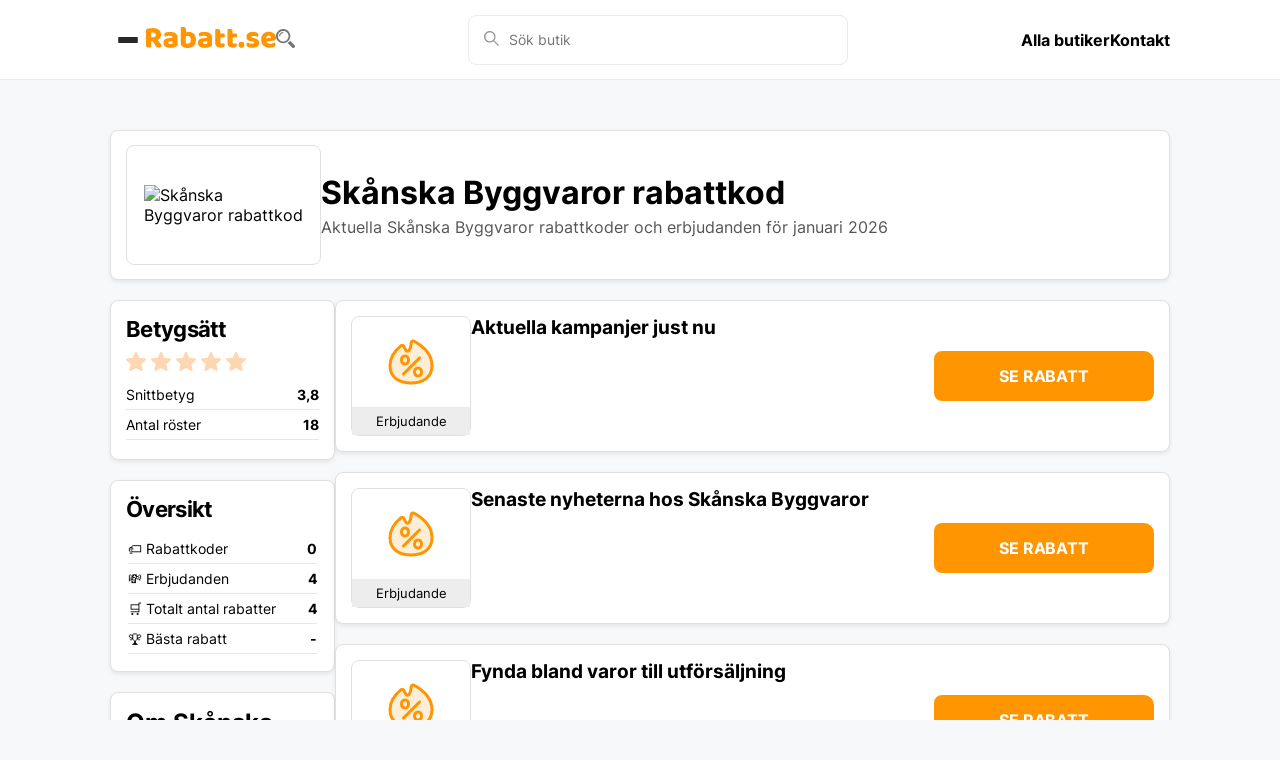

--- FILE ---
content_type: text/html
request_url: https://rabatt.se/butiker/skanskabyggvaror
body_size: 29304
content:
<!doctype html>
<html lang="sv-SE">
	<head>
		<meta charset="utf-8" />
		<link rel="icon" href="../favicon.ico" />
		<meta name="viewport" content="width=device-width, initial-scale=1" />
		
		<link href="../_app/immutable/assets/3.BV-g_M_Z.css" rel="stylesheet">
		<link href="../_app/immutable/assets/Modal.DzVvSJuQ.css" rel="stylesheet">
		<link href="../_app/immutable/assets/Deal.DuvsFlyZ.css" rel="stylesheet">
		<link href="../_app/immutable/assets/41.bfCEHZZx.css" rel="stylesheet"><!--ulyk4s--><script async src="https://www.googletagmanager.com/gtag/js?id=G-VZMGYBPQ05">
	</script> <script>
		window.dataLayer = window.dataLayer || []

		function gtag() {
			dataLayer.push(arguments)
		}

		gtag('js', new Date())
		gtag('config', 'G-VZMGYBPQ05')
	</script><!----><!--10fmvfc--><link rel="canonical" href="https://rabatt.se/butiker/skanskabyggvaror"/> <meta name="description" content="Spara pengar hos Skånska Byggvaror | Just nu hittar du 4 aktiva rabatter | Hos Rabatt.se hittar du alltid de bästa rabattkoderna!"/> <!----><!----><!----><title>Skånska Byggvaror rabattkod - Rabattkoder och kampanjer i januari 2026 - Rabatt.se</title>
	</head>
	<body data-sveltekit-preload-data="hover">
		<div style="display: contents"><!--[--><!--[--><!----><!--[--><!----><!--[--><!--]--> <!--[!--><!--]--> <!--[!--><!--]--> <header class="center svelte-ukm3pg"><div class="wrapper svelte-ukm3pg"><div class="top-bar center svelte-ukm3pg"><button class="burger-button svelte-ukm3pg" aria-label="Öppna menyn"><div class="burger-line svelte-ukm3pg"></div> <div class="burger-line svelte-ukm3pg"></div> <div class="burger-line svelte-ukm3pg"></div></button> <a class="logo svelte-ukm3pg" href="/" aria-label="Hem"><img src="/img/logo.svg" alt="Rabatt.se logo" width="130" height="21"/></a> <button aria-label="Öppna sökfältet" class="svelte-ukm3pg"><svg width="19" height="19" viewBox="0 0 19 19" fill="none" xmlns="http://www.w3.org/2000/svg"><path d="M18.4757 15.979L14.0815 11.5848C13.3824 12.5834 12.4836 13.3824 11.4849 13.9816L15.979 18.4757C16.6781 19.1748 17.7766 19.1748 18.4757 18.4757C19.1748 17.7766 19.1748 16.6781 18.4757 15.979ZM14.2812 7.09067C14.2812 3.19579 11.0854 0 7.19054 0C3.29566 0 0 3.19579 0 7.09067C0 10.9855 3.19579 14.1813 7.09067 14.1813C10.9855 14.1813 14.2812 11.0854 14.2812 7.09067ZM7.19054 12.4836C4.29435 12.4836 1.8975 10.0867 1.8975 7.19054C1.8975 4.29435 4.29435 1.8975 7.19054 1.8975C10.0867 1.8975 12.4836 4.29435 12.4836 7.19054C12.4836 10.0867 10.0867 12.4836 7.19054 12.4836Z" fill="#757575"></path><path d="M2.99606 7.19057H4.19449C4.19449 5.49281 5.49278 4.19452 7.19054 4.19452V2.99609C4.89357 2.99609 2.99606 4.8936 2.99606 7.19057Z" fill="#757575"></path></svg><!----></button></div> <search class="desktop-search svelte-ukm3pg"><div class="search svelte-1002zyw"><div class="search-bar svelte-1002zyw"><div class="search-icon svelte-1002zyw"><svg width="15" height="15" viewBox="0 0 15 15" xmlns="http://www.w3.org/2000/svg"><path d="M9.383 10.347a5.796 5.796 0 11.965-.964L15 14.036l-.964.964-4.653-4.653zm-3.588-.12a4.432 4.432 0 100-8.863 4.432 4.432 0 000 8.863z" fill="#999" fill-rule="evenodd"></path></svg><!----></div> <input type="text" value="" autocomplete="off" placeholder="Sök butik" class="svelte-1002zyw"/></div> <!--[!--><!--]--></div><!----></search> <nav class="svelte-ukm3pg"><a href="/butiker" class="svelte-ukm3pg">Alla butiker</a> <a href="/kontakta-oss" class="svelte-ukm3pg">Kontakt</a></nav></div></header><!----> <!--[!--><!--]--> <main><!----><!--[!--><!--]--> <section class="top block svelte-18e5yxm"><div class="logo-box svelte-18e5yxm"><!--[!--><img class="logo svelte-18e5yxm" src="https://img.rabatt.se/logos/skanskabyggvaror.png" alt="Skånska Byggvaror rabattkod"/><!--]--></div> <div><h1 class="svelte-18e5yxm">Skånska Byggvaror rabattkod</h1> <p class="svelte-18e5yxm">Aktuella Skånska Byggvaror rabattkoder och erbjudanden för januari 2026</p></div> <!--[!--><!--]--></section><!----> <div class="store"><div class="divider svelte-10fmvfc"><div class="sidebar svelte-10fmvfc"><section class="rating block svelte-4p9af3"><h2 class="svelte-4p9af3">Betygsätt</h2> <div role="group" class="stars svelte-4p9af3"><!--[--><button name="stars" value="1" class="star svelte-4p9af3"><svg width="20" height="19" viewBox="0 0 20 19" fill="none" xmlns="http://www.w3.org/2000/svg"><path d="M9.9995 15.9174L5.15211 18.8221C4.93797 18.9576 4.71409 19.0157 4.48048 18.9964C4.24687 18.977 4.04246 18.8996 3.86726 18.764C3.69205 18.6285 3.55578 18.4588 3.45844 18.2551C3.3611 18.0514 3.34164 17.8241 3.40004 17.5731L4.68489 12.0833L0.392319 8.39442C0.197644 8.22014 0.0761673 8.02146 0.027888 7.79839C-0.0203912 7.57531 -0.00598538 7.35766 0.0711057 7.14542C0.148975 6.93242 0.26578 6.75814 0.42152 6.62259C0.577259 6.48704 0.791401 6.3999 1.06395 6.36117L6.72897 5.86738L8.91906 0.697115C9.0164 0.464743 9.16746 0.290464 9.37226 0.174279C9.57706 0.058093 9.78614 0 9.9995 0C10.2136 0 10.4227 0.058093 10.6267 0.174279C10.8308 0.290464 10.9818 0.464743 11.0799 0.697115L13.27 5.86738L18.9351 6.36117C19.2076 6.3999 19.4217 6.48704 19.5775 6.62259C19.7332 6.75814 19.85 6.93242 19.9279 7.14542C20.0058 7.35843 20.0206 7.57647 19.9723 7.79955C19.924 8.02263 19.8021 8.22092 19.6067 8.39442L15.3141 12.0833L16.599 17.5731C16.6574 17.8248 16.6379 18.0526 16.5406 18.2563C16.4432 18.46 16.307 18.6292 16.1317 18.764C15.9565 18.8996 15.7521 18.977 15.5185 18.9964C15.2849 19.0157 15.061 18.9576 14.8469 18.8221L9.9995 15.9174Z" fill="currentColor"></path></svg><!----></button><button name="stars" value="2" class="star svelte-4p9af3"><svg width="20" height="19" viewBox="0 0 20 19" fill="none" xmlns="http://www.w3.org/2000/svg"><path d="M9.9995 15.9174L5.15211 18.8221C4.93797 18.9576 4.71409 19.0157 4.48048 18.9964C4.24687 18.977 4.04246 18.8996 3.86726 18.764C3.69205 18.6285 3.55578 18.4588 3.45844 18.2551C3.3611 18.0514 3.34164 17.8241 3.40004 17.5731L4.68489 12.0833L0.392319 8.39442C0.197644 8.22014 0.0761673 8.02146 0.027888 7.79839C-0.0203912 7.57531 -0.00598538 7.35766 0.0711057 7.14542C0.148975 6.93242 0.26578 6.75814 0.42152 6.62259C0.577259 6.48704 0.791401 6.3999 1.06395 6.36117L6.72897 5.86738L8.91906 0.697115C9.0164 0.464743 9.16746 0.290464 9.37226 0.174279C9.57706 0.058093 9.78614 0 9.9995 0C10.2136 0 10.4227 0.058093 10.6267 0.174279C10.8308 0.290464 10.9818 0.464743 11.0799 0.697115L13.27 5.86738L18.9351 6.36117C19.2076 6.3999 19.4217 6.48704 19.5775 6.62259C19.7332 6.75814 19.85 6.93242 19.9279 7.14542C20.0058 7.35843 20.0206 7.57647 19.9723 7.79955C19.924 8.02263 19.8021 8.22092 19.6067 8.39442L15.3141 12.0833L16.599 17.5731C16.6574 17.8248 16.6379 18.0526 16.5406 18.2563C16.4432 18.46 16.307 18.6292 16.1317 18.764C15.9565 18.8996 15.7521 18.977 15.5185 18.9964C15.2849 19.0157 15.061 18.9576 14.8469 18.8221L9.9995 15.9174Z" fill="currentColor"></path></svg><!----></button><button name="stars" value="3" class="star svelte-4p9af3"><svg width="20" height="19" viewBox="0 0 20 19" fill="none" xmlns="http://www.w3.org/2000/svg"><path d="M9.9995 15.9174L5.15211 18.8221C4.93797 18.9576 4.71409 19.0157 4.48048 18.9964C4.24687 18.977 4.04246 18.8996 3.86726 18.764C3.69205 18.6285 3.55578 18.4588 3.45844 18.2551C3.3611 18.0514 3.34164 17.8241 3.40004 17.5731L4.68489 12.0833L0.392319 8.39442C0.197644 8.22014 0.0761673 8.02146 0.027888 7.79839C-0.0203912 7.57531 -0.00598538 7.35766 0.0711057 7.14542C0.148975 6.93242 0.26578 6.75814 0.42152 6.62259C0.577259 6.48704 0.791401 6.3999 1.06395 6.36117L6.72897 5.86738L8.91906 0.697115C9.0164 0.464743 9.16746 0.290464 9.37226 0.174279C9.57706 0.058093 9.78614 0 9.9995 0C10.2136 0 10.4227 0.058093 10.6267 0.174279C10.8308 0.290464 10.9818 0.464743 11.0799 0.697115L13.27 5.86738L18.9351 6.36117C19.2076 6.3999 19.4217 6.48704 19.5775 6.62259C19.7332 6.75814 19.85 6.93242 19.9279 7.14542C20.0058 7.35843 20.0206 7.57647 19.9723 7.79955C19.924 8.02263 19.8021 8.22092 19.6067 8.39442L15.3141 12.0833L16.599 17.5731C16.6574 17.8248 16.6379 18.0526 16.5406 18.2563C16.4432 18.46 16.307 18.6292 16.1317 18.764C15.9565 18.8996 15.7521 18.977 15.5185 18.9964C15.2849 19.0157 15.061 18.9576 14.8469 18.8221L9.9995 15.9174Z" fill="currentColor"></path></svg><!----></button><button name="stars" value="4" class="star svelte-4p9af3"><svg width="20" height="19" viewBox="0 0 20 19" fill="none" xmlns="http://www.w3.org/2000/svg"><path d="M9.9995 15.9174L5.15211 18.8221C4.93797 18.9576 4.71409 19.0157 4.48048 18.9964C4.24687 18.977 4.04246 18.8996 3.86726 18.764C3.69205 18.6285 3.55578 18.4588 3.45844 18.2551C3.3611 18.0514 3.34164 17.8241 3.40004 17.5731L4.68489 12.0833L0.392319 8.39442C0.197644 8.22014 0.0761673 8.02146 0.027888 7.79839C-0.0203912 7.57531 -0.00598538 7.35766 0.0711057 7.14542C0.148975 6.93242 0.26578 6.75814 0.42152 6.62259C0.577259 6.48704 0.791401 6.3999 1.06395 6.36117L6.72897 5.86738L8.91906 0.697115C9.0164 0.464743 9.16746 0.290464 9.37226 0.174279C9.57706 0.058093 9.78614 0 9.9995 0C10.2136 0 10.4227 0.058093 10.6267 0.174279C10.8308 0.290464 10.9818 0.464743 11.0799 0.697115L13.27 5.86738L18.9351 6.36117C19.2076 6.3999 19.4217 6.48704 19.5775 6.62259C19.7332 6.75814 19.85 6.93242 19.9279 7.14542C20.0058 7.35843 20.0206 7.57647 19.9723 7.79955C19.924 8.02263 19.8021 8.22092 19.6067 8.39442L15.3141 12.0833L16.599 17.5731C16.6574 17.8248 16.6379 18.0526 16.5406 18.2563C16.4432 18.46 16.307 18.6292 16.1317 18.764C15.9565 18.8996 15.7521 18.977 15.5185 18.9964C15.2849 19.0157 15.061 18.9576 14.8469 18.8221L9.9995 15.9174Z" fill="currentColor"></path></svg><!----></button><button name="stars" value="5" class="star svelte-4p9af3"><svg width="20" height="19" viewBox="0 0 20 19" fill="none" xmlns="http://www.w3.org/2000/svg"><path d="M9.9995 15.9174L5.15211 18.8221C4.93797 18.9576 4.71409 19.0157 4.48048 18.9964C4.24687 18.977 4.04246 18.8996 3.86726 18.764C3.69205 18.6285 3.55578 18.4588 3.45844 18.2551C3.3611 18.0514 3.34164 17.8241 3.40004 17.5731L4.68489 12.0833L0.392319 8.39442C0.197644 8.22014 0.0761673 8.02146 0.027888 7.79839C-0.0203912 7.57531 -0.00598538 7.35766 0.0711057 7.14542C0.148975 6.93242 0.26578 6.75814 0.42152 6.62259C0.577259 6.48704 0.791401 6.3999 1.06395 6.36117L6.72897 5.86738L8.91906 0.697115C9.0164 0.464743 9.16746 0.290464 9.37226 0.174279C9.57706 0.058093 9.78614 0 9.9995 0C10.2136 0 10.4227 0.058093 10.6267 0.174279C10.8308 0.290464 10.9818 0.464743 11.0799 0.697115L13.27 5.86738L18.9351 6.36117C19.2076 6.3999 19.4217 6.48704 19.5775 6.62259C19.7332 6.75814 19.85 6.93242 19.9279 7.14542C20.0058 7.35843 20.0206 7.57647 19.9723 7.79955C19.924 8.02263 19.8021 8.22092 19.6067 8.39442L15.3141 12.0833L16.599 17.5731C16.6574 17.8248 16.6379 18.0526 16.5406 18.2563C16.4432 18.46 16.307 18.6292 16.1317 18.764C15.9565 18.8996 15.7521 18.977 15.5185 18.9964C15.2849 19.0157 15.061 18.9576 14.8469 18.8221L9.9995 15.9174Z" fill="currentColor"></path></svg><!----></button><!--]--></div> <!--[!--><!--[!--><div class="stats"><div class="average-vote row svelte-4p9af3"><div>Snittbetyg</div> <div class="value svelte-4p9af3">3,8</div></div> <div class="votes row svelte-4p9af3"><div>Antal röster</div> <div class="value svelte-4p9af3">18</div></div></div><!--]--><!--]--></section><!----> <section class="deals-data block svelte-1d5aokj"><h2 class="svelte-1d5aokj">Översikt</h2> <table class="svelte-1d5aokj"><tbody><tr class="svelte-1d5aokj"><td>🏷️ Rabattkoder</td><td class="value svelte-1d5aokj">0</td></tr><tr class="svelte-1d5aokj"><td>💸 Erbjudanden</td><td class="value svelte-1d5aokj">4</td></tr><tr class="svelte-1d5aokj"><td>🛒 Totalt antal rabatter</td><td class="value svelte-1d5aokj">4</td></tr><tr class="svelte-1d5aokj"><td>🏆 Bästa rabatt</td><td class="value svelte-1d5aokj">-</td></tr></tbody></table></section><!----> <section class="about-store block svelte-10fmvfc"><h2 class="svelte-10fmvfc">Om Skånska Byggvaror</h2> <div class="md"><!----><p>Skånska Byggvaror är din go-to butik för allt inom bygg och renovering till hemmet. Här hittar du ett brett utbud av kvalitetsprodukter, från fönster och dörrar till uterum och växthus, perfekt för dig som vill förnya ditt hem. Med fokus på smarta lösningar och hållbar kvalitet, erbjuder de allt du behöver för att förverkliga dina byggprojekt. Upptäck deras sortiment online och gör ditt hem till en plats där livet kan blomstra.</p>
<!----></div></section> <!--[--><section class="deals-data block svelte-enut8m"><h2 class="svelte-enut8m">Våra spartips</h2> <!--[--><h3 class="svelte-enut8m">💌 Nyhetsbrev</h3> <p class="svelte-enut8m">Anmäl dig till Skånska Byggvarors nyhetsbrev för att få inspiration, tips och erbjudanden direkt i din inbox.</p><!--]--></section><!--]--> <section class="block svelte-91s4av"><h2 class="svelte-91s4av">Populära butiker</h2> <div class="popular-stores svelte-91s4av"><!--[--><!--[--><a href="/butiker/shein" class="popular-store svelte-91s4av"><img src="https://img.rabatt.se/logos/shein.png" alt="SHEIN" class="svelte-91s4av"/></a><a href="/butiker/asos" class="popular-store svelte-91s4av"><img src="https://img.rabatt.se/logos/asos.png" alt="ASOS" class="svelte-91s4av"/></a><a href="/butiker/ellos" class="popular-store svelte-91s4av"><img src="https://img.rabatt.se/logos/ellos.png" alt="Ellos" class="svelte-91s4av"/></a><a href="/butiker/cdon" class="popular-store svelte-91s4av"><img src="https://img.rabatt.se/logos/cdon.png" alt="CDON" class="svelte-91s4av"/></a><a href="/butiker/aimn" class="popular-store svelte-91s4av"><img src="https://img.rabatt.se/logos/aimn.png" alt="Aim'n" class="svelte-91s4av"/></a><a href="/butiker/nike" class="popular-store svelte-91s4av"><img src="https://img.rabatt.se/logos/nike.png" alt="Nike" class="svelte-91s4av"/></a><a href="/butiker/lg" class="popular-store svelte-91s4av"><img src="https://img.rabatt.se/logos/lg.png" alt="LG" class="svelte-91s4av"/></a><a href="/butiker/matsmart" class="popular-store svelte-91s4av"><img src="https://img.rabatt.se/logos/matsmart.png" alt="Matsmart" class="svelte-91s4av"/></a><a href="/butiker/samsung-rabattkod" class="popular-store svelte-91s4av"><img src="https://img.rabatt.se/logos/samsung-rabattkod.png" alt="Samsung" class="svelte-91s4av"/></a><!--]--><!--]--></div></section><!----></div> <div class="content svelte-10fmvfc"><section><div class="deals svelte-10fmvfc"><!--[--><div class="deal active block svelte-dpg5w6"><div class="deal-content svelte-dpg5w6"><div class="deal-info svelte-dpg5w6"><div class="info svelte-dpg5w6"><div class="short svelte-dpg5w6"><!--[!--><!--[!--><!--[!--><!--[!--><img src="/img/deal-campaign.svg" alt="Erbjudande"/><!--]--><!--]--><!--]--><!--]--></div> <div class="type svelte-dpg5w6">Erbjudande</div></div> <div class="text svelte-dpg5w6"><!--[!--><!--]--> <h3 class="svelte-dpg5w6">Aktuella kampanjer just nu</h3> <!--[!--><!--]--></div></div> <!--[!--><a data-sveltekit-reload="" href="/go?deal=688d1aa38037bcbaab34e9d3" class="go-deal center svelte-dpg5w6" title="Aktuella kampanjer just nu (öppnas i ny flik)" aria-label="Aktuella kampanjer just nu (öppnas i ny flik)" rel="nofollow">Se rabatt <!--[!--><!--]--></a><!--]--> <!--[!--><!--]--></div> <!--[!--><!--]--> <!--[!--><!--]--></div><div class="deal active block svelte-dpg5w6"><div class="deal-content svelte-dpg5w6"><div class="deal-info svelte-dpg5w6"><div class="info svelte-dpg5w6"><div class="short svelte-dpg5w6"><!--[!--><!--[!--><!--[!--><!--[!--><img src="/img/deal-campaign.svg" alt="Erbjudande"/><!--]--><!--]--><!--]--><!--]--></div> <div class="type svelte-dpg5w6">Erbjudande</div></div> <div class="text svelte-dpg5w6"><!--[!--><!--]--> <h3 class="svelte-dpg5w6">Senaste nyheterna hos Skånska Byggvaror</h3> <!--[!--><!--]--></div></div> <!--[!--><a data-sveltekit-reload="" href="/go?deal=688d1ac88037bcbaab34e9d6" class="go-deal center svelte-dpg5w6" title="Senaste nyheterna hos Skånska Byggvaror (öppnas i ny flik)" aria-label="Senaste nyheterna hos Skånska Byggvaror (öppnas i ny flik)" rel="nofollow">Se rabatt <!--[!--><!--]--></a><!--]--> <!--[!--><!--]--></div> <!--[!--><!--]--> <!--[!--><!--]--></div><div class="deal active block svelte-dpg5w6"><div class="deal-content svelte-dpg5w6"><div class="deal-info svelte-dpg5w6"><div class="info svelte-dpg5w6"><div class="short svelte-dpg5w6"><!--[!--><!--[!--><!--[!--><!--[!--><img src="/img/deal-campaign.svg" alt="Erbjudande"/><!--]--><!--]--><!--]--><!--]--></div> <div class="type svelte-dpg5w6">Erbjudande</div></div> <div class="text svelte-dpg5w6"><!--[!--><!--]--> <h3 class="svelte-dpg5w6">Fynda bland varor till utförsäljning</h3> <!--[!--><!--]--></div></div> <!--[!--><a data-sveltekit-reload="" href="/go?deal=688d23a98037bcbaab34ea1a" class="go-deal center svelte-dpg5w6" title="Fynda bland varor till utförsäljning (öppnas i ny flik)" aria-label="Fynda bland varor till utförsäljning (öppnas i ny flik)" rel="nofollow">Se rabatt <!--[!--><!--]--></a><!--]--> <!--[!--><!--]--></div> <!--[!--><!--]--> <!--[!--><!--]--></div><div class="deal active block svelte-dpg5w6"><div class="deal-content svelte-dpg5w6"><div class="deal-info svelte-dpg5w6"><div class="info svelte-dpg5w6"><div class="short svelte-dpg5w6"><!--[!--><!--[!--><!--[!--><!--[!--><img src="/img/deal-campaign.svg" alt="Erbjudande"/><!--]--><!--]--><!--]--><!--]--></div> <div class="type svelte-dpg5w6">Erbjudande</div></div> <div class="text svelte-dpg5w6"><!--[!--><!--]--> <h3 class="svelte-dpg5w6">Aktuella erbjudanden hos Skånska Byggvaror</h3> <!--[!--><!--]--></div></div> <!--[!--><a data-sveltekit-reload="" href="/go?deal=645627ea959e4679ba047c79" class="go-deal center svelte-dpg5w6" title="Aktuella erbjudanden hos Skånska Byggvaror (öppnas i ny flik)" aria-label="Aktuella erbjudanden hos Skånska Byggvaror (öppnas i ny flik)" rel="nofollow">Se rabatt <!--[!--><!--]--></a><!--]--> <!--[!--><!--]--></div> <!--[!--><!--]--> <!--[!--><!--]--></div><!--]--></div></section> <!--[!--><!--]--> <!--[--><section class="faq block svelte-10fmvfc"><h2 class="svelte-10fmvfc">Vanliga frågor</h2> <!--[--><h3 class="svelte-10fmvfc">Hur handlar jag på Skånska Byggvaror?</h3> <p>På Skånska Byggvaror kan du enkelt lägga din beställning direkt i webbutiken. Välj de produkter du önskar, lägg dem i kundvagnen och gå vidare till kassan. Ange dina uppgifter, välj betalningssätt, godkänn köpvillkoren och slutför din beställning. Du kan också ringa in din order eller besöka någon av deras utställningsbutiker.</p><h3 class="svelte-10fmvfc">Vad gäller för priser och fraktkostnader?</h3> <p>Priserna på Skånska Byggvaror uppdateras regelbundet och alla priser visas inklusive moms. Fraktkostnaden beräknas automatiskt i varukorgen baserat på ditt postnummer och de valda produkternas storlek och vikt. Kom ihåg att kampanjpriser endast gäller under den aktuella kampanjperioden.</p><h3 class="svelte-10fmvfc">Vilka betalningsalternativ finns tillgängliga?</h3> <p>Skånska Byggvaror erbjuder flera betalningsalternativ, inklusive kortbetalning med VISA eller Mastercard, direktbetalning via internetbank med Trustly, samt faktura eller delbetalning via Walley. Alla betalningssätt är säkra och krypterade för din trygghet.</p><h3 class="svelte-10fmvfc">Hur fungerar leveransen av min beställning?</h3> <p>Leveranstiden varierar beroende på produkternas lagerstatus och din adress. Du hittar den beräknade leveranstiden på produktsidan och i din orderbekräftelse. Små paket levereras till närmaste utlämningsställe, medan större sändningar levereras till din tomtgräns eller så nära din bostad som möjligt.</p><h3 class="svelte-10fmvfc">Vad händer om jag behöver avbeställa eller returnera en produkt?</h3> <p>Du kan avbeställa din order innan den har skickats från Skånska Byggvaror. Vid avbeställning efter att varorna har packats tillkommer en avgift. Om du ångrar ditt köp har du rätt att returnera oanvända varor i originalförpackning inom 14 dagar. Observera att returfrakten bekostas av dig som kund.</p><!--]--></section><!--]--> <section class="popular-deals block svelte-tbve7q"><h2 class="svelte-tbve7q">Populära Skånska Byggvaror rabattkoder</h2> <table class="svelte-tbve7q"><thead><tr class="svelte-tbve7q"><th class="svelte-tbve7q">Typ</th><th class="svelte-tbve7q">Beskrivning</th><th class="svelte-tbve7q">Utgår</th></tr></thead><tbody><!--[--><tr class="svelte-tbve7q"><td class="svelte-tbve7q">Erbjudande</td><td class="svelte-tbve7q">Aktuella kampanjer just nu</td><td class="svelte-tbve7q"><!--[!-->-<!--]--></td></tr><tr class="svelte-tbve7q"><td class="svelte-tbve7q">Erbjudande</td><td class="svelte-tbve7q">Senaste nyheterna hos Skånska Byggvaror</td><td class="svelte-tbve7q"><!--[!-->-<!--]--></td></tr><tr class="svelte-tbve7q"><td class="svelte-tbve7q">Erbjudande</td><td class="svelte-tbve7q">Fynda bland varor till utförsäljning</td><td class="svelte-tbve7q"><!--[!-->-<!--]--></td></tr><tr class="svelte-tbve7q"><td class="svelte-tbve7q">Erbjudande</td><td class="svelte-tbve7q">Aktuella erbjudanden hos Skånska Byggvaror</td><td class="svelte-tbve7q"><!--[!-->-<!--]--></td></tr><!--]--></tbody></table></section><!----> <!--[--><section class="store-text block svelte-10fmvfc"><!--[!--><!--]--> <!--[--><h2 class="instructions-title svelte-10fmvfc">Så här använder du din Skånska Byggvaror rabattkod</h2> <div class="md"><!----><ol>
<li><strong>Välj produkter:</strong> Lägg dina utvalda varor i kundvagnen genom att klicka på &quot;Lägg till i varukorgen&quot;.</li>
<li><strong>Gå till kassan:</strong> När du är redo att slutföra köpet, klicka på &quot;Till kassan&quot;.</li>
<li><strong>Ange rabattkod:</strong> Hitta och klicka på texten &quot;Har du en rabattkod?&quot; för att öppna fältet för kodinmatning.</li>
<li><strong>Skriv in koden:</strong> Mata in din rabattkod i fältet där det står &quot;Ange din kod&quot;.</li>
<li><strong>Aktivera rabatten:</strong> Bekräfta din kod genom att klicka på &quot;Aktivera&quot; för att tillämpa din rabatt.</li>
</ol>
<!----></div><!--]--></section><!--]--></div></div> <nav aria-label="breadcrumb" class="svelte-5q1kj8"><ol class="breadcrumb svelte-5q1kj8"><li class="breadcrumb-item"><a href="https://rabatt.se/" class="svelte-5q1kj8">Hem</a><span class="svelte-5q1kj8">/</span></li> <li class="breadcrumb-item"><a href="https://rabatt.se/butiker" class="svelte-5q1kj8">Butiker</a><span class="svelte-5q1kj8">/</span></li> <li class="breadcrumb-item active svelte-5q1kj8" aria-current="page">Skånska Byggvaror rabattkoder</li></ol></nav><!----></div><!----><!----></main> <footer class="svelte-fovhsq"><div class="container svelte-fovhsq"><div class="company svelte-fovhsq"><img src="/img/logo.svg" alt="Rabatt.se logo" width="130" height="21"/> <p>Alla rättigheter förbehålls.</p> <p>© 2026 — Admazing AB</p></div> <div class="links svelte-fovhsq"><div><span class="svelte-fovhsq">Snabblänkar</span> <ul><li class="svelte-fovhsq"><a href="/butiker" class="svelte-fovhsq">Alla butiker</a></li> <li class="svelte-fovhsq"><a href="/kontakta-oss" class="svelte-fovhsq">Kontakta oss</a></li> <li class="svelte-fovhsq"><a href="/om-oss" class="svelte-fovhsq">Om oss</a></li> <li class="svelte-fovhsq"><a href="/integritetspolicy" class="svelte-fovhsq">Integritetspolicy</a></li></ul></div> <div><span class="svelte-fovhsq">Populära butiker</span> <ul><li class="svelte-fovhsq"><a href="/butiker/halebop" class="svelte-fovhsq">Halebop</a></li> <li class="svelte-fovhsq"><a href="/butiker/hotels-com" class="svelte-fovhsq">Hotels.com</a></li> <li class="svelte-fovhsq"><a href="/butiker/inkclub" class="svelte-fovhsq">InkClub</a></li> <li class="svelte-fovhsq"><a href="/butiker/lampemesteren" class="svelte-fovhsq">Lampemesteren</a></li> <li class="svelte-fovhsq"><a href="/butiker/one-com" class="svelte-fovhsq">One.com</a></li></ul></div></div></div></footer><!----><!----><!--]--><!----><!----><!--]--> <!--[!--><!--]--><!--]-->
			
			<script>
				{
					__sveltekit_1xkhlb2 = {
						base: new URL("..", location).pathname.slice(0, -1)
					};

					const element = document.currentScript.parentElement;

					Promise.all([
						import("../_app/immutable/entry/start.tNbc1PXS.js"),
						import("../_app/immutable/entry/app.SQVhspFy.js")
					]).then(([kit, app]) => {
						kit.start(app, element, {
							node_ids: [0, 3, 41],
							data: [null,{type:"data",data:{admin:false},uses:{}},{type:"data",data:{store:{_id:"63b99eb127647f05bffaac6c",name:"Skånska Byggvaror",slug:"skanskabyggvaror",shortText:"Skånska Byggvaror är din go-to butik för allt inom bygg och renovering till hemmet. Här hittar du ett brett utbud av kvalitetsprodukter, från fönster och dörrar till uterum och växthus, perfekt för dig som vill förnya ditt hem. Med fokus på smarta lösningar och hållbar kvalitet, erbjuder de allt du behöver för att förverkliga dina byggprojekt. Upptäck deras sortiment online och gör ditt hem till en plats där livet kan blomstra.",instructions:"1. **Välj produkter:** Lägg dina utvalda varor i kundvagnen genom att klicka på \"Lägg till i varukorgen\".\r\n2. **Gå till kassan:** När du är redo att slutföra köpet, klicka på \"Till kassan\".\r\n3. **Ange rabattkod:** Hitta och klicka på texten \"Har du en rabattkod?\" för att öppna fältet för kodinmatning.\r\n4. **Skriv in koden:** Mata in din rabattkod i fältet där det står \"Ange din kod\".\r\n5. **Aktivera rabatten:** Bekräfta din kod genom att klicka på \"Aktivera\" för att tillämpa din rabatt.",logo:"skanskabyggvaror.png",rating:{points:3.8,votes:18},faq:[{question:"Hur handlar jag på Skånska Byggvaror?",answer:"På Skånska Byggvaror kan du enkelt lägga din beställning direkt i webbutiken. Välj de produkter du önskar, lägg dem i kundvagnen och gå vidare till kassan. Ange dina uppgifter, välj betalningssätt, godkänn köpvillkoren och slutför din beställning. Du kan också ringa in din order eller besöka någon av deras utställningsbutiker."},{question:"Vad gäller för priser och fraktkostnader?",answer:"Priserna på Skånska Byggvaror uppdateras regelbundet och alla priser visas inklusive moms. Fraktkostnaden beräknas automatiskt i varukorgen baserat på ditt postnummer och de valda produkternas storlek och vikt. Kom ihåg att kampanjpriser endast gäller under den aktuella kampanjperioden."},{question:"Vilka betalningsalternativ finns tillgängliga?",answer:"Skånska Byggvaror erbjuder flera betalningsalternativ, inklusive kortbetalning med VISA eller Mastercard, direktbetalning via internetbank med Trustly, samt faktura eller delbetalning via Walley. Alla betalningssätt är säkra och krypterade för din trygghet."},{question:"Hur fungerar leveransen av min beställning?",answer:"Leveranstiden varierar beroende på produkternas lagerstatus och din adress. Du hittar den beräknade leveranstiden på produktsidan och i din orderbekräftelse. Små paket levereras till närmaste utlämningsställe, medan större sändningar levereras till din tomtgräns eller så nära din bostad som möjligt."},{question:"Vad händer om jag behöver avbeställa eller returnera en produkt?",answer:"Du kan avbeställa din order innan den har skickats från Skånska Byggvaror. Vid avbeställning efter att varorna har packats tillkommer en avgift. Om du ångrar ditt köp har du rätt att returnera oanvända varor i originalförpackning inom 14 dagar. Observera att returfrakten bekostas av dig som kund."}],tips:[{heading:"💌 Nyhetsbrev",text:"Anmäl dig till Skånska Byggvarors nyhetsbrev för att få inspiration, tips och erbjudanden direkt i din inbox."}],couponName:"rabattkod",month:"januari",year:"2026",metaTitle:"Skånska Byggvaror rabattkod - Rabattkoder och kampanjer i januari 2026 - Rabatt.se",metaDescription:"Spara pengar hos Skånska Byggvaror | Just nu hittar du 4 aktiva rabatter | Hos Rabatt.se hittar du alltid de bästa rabattkoderna!"},activeDeals:[{_id:"688d1aa38037bcbaab34e9d3",title:"Aktuella kampanjer just nu",short:"",code:false,type:"campaign",quickOpen:false,marking:"",ends:"",description:"",terms:""},{_id:"688d1ac88037bcbaab34e9d6",title:"Senaste nyheterna hos Skånska Byggvaror",short:"",code:false,type:"campaign",quickOpen:false,marking:"",ends:"",description:"",terms:""},{_id:"688d23a98037bcbaab34ea1a",title:"Fynda bland varor till utförsäljning",short:"",code:false,type:"campaign",quickOpen:false,marking:"",ends:"",description:"",terms:""},{_id:"645627ea959e4679ba047c79",title:"Aktuella erbjudanden hos Skånska Byggvaror",description:"",terms:"",type:"campaign",marking:"",ends:"",code:false,short:"",quickOpen:false}],expiredDeals:[],dealsInfo:{deals:4,coupons:0,total:4,best:"-"},popularStores:[{_id:"692d9004abb53813afc7f6f0",position:1,storeId:"63b99eb127647f05bffaad9c",name:"SHEIN",slug:"shein",logo:"shein.png"},{_id:"692d9004abb53813afc7f6f1",position:2,storeId:"63b99eb127647f05bffaaa39",name:"ASOS",slug:"asos",logo:"asos.png"},{_id:"692d9004abb53813afc7f6f2",position:3,storeId:"63b99eb127647f05bffaaacf",name:"Ellos",slug:"ellos",logo:"ellos.png"},{_id:"692d9004abb53813afc7f6f3",position:4,storeId:"63b99eb127647f05bffaaa8f",name:"CDON",slug:"cdon",logo:"cdon.png"},{_id:"692d9004abb53813afc7f6f4",position:5,storeId:"63b99eb127647f05bffaadec",name:"Aim'n",slug:"aimn",logo:"aimn.png"},{_id:"692d9004abb53813afc7f6f5",position:6,storeId:"63b99eb127647f05bffaabf9",name:"Nike",slug:"nike",logo:"nike.png"},{_id:"692d9004abb53813afc7f6f6",position:7,storeId:"673daddfa8e527b1774c68c7",name:"LG",slug:"lg",logo:"lg.png"},{_id:"692d9004abb53813afc7f6f7",position:8,storeId:"665086f39b7c54aef55fa1cc",name:"Matsmart",slug:"matsmart",logo:"matsmart.png"},{_id:"692d9004abb53813afc7f6f8",position:9,storeId:"656dc9daadb2101b6e24d651",name:"Samsung",slug:"samsung-rabattkod",logo:"samsung-rabattkod.png"}]},uses:{search_params:["deal"],params:["slug"]}}],
							form: null,
							error: null
						});
					});
				}
			</script>
		</div>
	</body>
</html>


--- FILE ---
content_type: text/css
request_url: https://rabatt.se/_app/immutable/assets/Deal.DuvsFlyZ.css
body_size: 625
content:
.deal-info.svelte-dpg5w6{display:flex;gap:15px}.info.svelte-dpg5w6{height:120px;width:120px;border:1px solid #e0e0e0;border-radius:8px;display:flex;flex-direction:column;justify-content:space-between}.short.svelte-dpg5w6{display:flex;flex-direction:column;justify-content:center;align-items:center;height:100%}.external-deal-logo.svelte-dpg5w6{width:100%;height:100%;object-fit:contain;padding:10px}.first.svelte-dpg5w6{font-size:28px;font-weight:700;color:var(--primary-color)}.second.svelte-dpg5w6{font-size:14px}.type.svelte-dpg5w6{padding:6px 0;text-align:center;background:#ededed;font-size:13px}.text.svelte-dpg5w6{flex:1;height:100%;overflow-wrap:anywhere}.text.svelte-dpg5w6 h3:where(.svelte-dpg5w6){font-size:22px;margin-bottom:5px}.deal.svelte-dpg5w6{display:flex;flex-direction:column;position:relative;overflow:hidden}.deal-content.svelte-dpg5w6{align-items:center;display:flex;gap:15px;justify-content:space-between;min-height:140px;padding:15px}.expired.svelte-dpg5w6 .go-deal:where(.svelte-dpg5w6){background:#878787}.go-deal.svelte-dpg5w6{width:220px;min-width:220px;height:50px;background:var(--primary-color);color:#fff;border:none;border-radius:8px 10px 8px 8px;letter-spacing:-.2px;font-size:16px;font-weight:700;transition:background .2s ease;position:relative;text-transform:uppercase}.active.svelte-dpg5w6 .go-deal:where(.svelte-dpg5w6):hover{background:var(--primary-color-hover)}.expired.svelte-dpg5w6 .go-deal:where(.svelte-dpg5w6):hover{background:#717171}.corner-open.svelte-dpg5w6{position:absolute;width:28px;height:28px;top:0;right:0;transition:all .2s ease-in-out;border-radius:0 8px}.active.svelte-dpg5w6 .corner-open:where(.svelte-dpg5w6){background:linear-gradient(to left bottom,#f2f2f2 48%,#ac5f02 50%)}.expired.svelte-dpg5w6 .corner-open:where(.svelte-dpg5w6){background:linear-gradient(to left bottom,#f2f2f2 48%,#4b4a4a 50%)}a.svelte-dpg5w6:hover .corner-open:where(.svelte-dpg5w6){width:40px;height:35px}.marking.svelte-dpg5w6{background:red;color:#fff;width:fit-content;padding:4px 8px;border-radius:4px;font-size:12px;font-weight:700;margin-bottom:5px}.exclusive.svelte-dpg5w6{background:#ff5722}.hot.svelte-dpg5w6{background:#4caf50}.cashback.svelte-dpg5w6{background:#2196f3}.new.svelte-dpg5w6{background:#e91e63}.shoppy.svelte-dpg5w6{background:gold;color:#333}.deal-separator.svelte-dpg5w6{border-top:1px dashed #d0d0d0;margin:0 15px}.deal-footer.svelte-dpg5w6{padding:6px 15px 7px;display:flex;align-items:center}.terms-toggle.svelte-dpg5w6{display:flex;align-items:center;gap:3px;background:none;border:none;font-size:11px;padding:0;transition:color .2s ease;color:#535359}.terms-toggle.svelte-dpg5w6:hover{color:var(--primary-color)}.chevron.svelte-dpg5w6{transition:transform .3s ease;color:currentColor}.chevron.rotated.svelte-dpg5w6{transform:rotate(180deg)}.expiration-date.svelte-dpg5w6{font-size:11px;color:#535359;text-align:right;margin-left:auto}.terms-content.svelte-dpg5w6{padding:15px;background:#f9f9f9;border-top:1px solid #e0e0e0;display:flex;gap:12px;align-items:flex-start;color:#3f3f3f}.terms-content.svelte-dpg5w6 p:where(.svelte-dpg5w6){font-size:13px;color:#555;line-height:1.7;margin:0;flex:1}@media(max-width:768px){.text.svelte-dpg5w6 h3:where(.svelte-dpg5w6){font-size:18px}.text.svelte-dpg5w6 p:where(.svelte-dpg5w6){font-size:14px}}@media(max-width:1099px){.first.svelte-dpg5w6{font-size:22px}.info.svelte-dpg5w6{width:100px;height:auto;min-height:100px}.deal-content.svelte-dpg5w6{flex-direction:column;align-items:start}.go-deal.svelte-dpg5w6{width:100%;height:46px}}


--- FILE ---
content_type: text/javascript
request_url: https://rabatt.se/_app/immutable/chunks/-i44hYPr.js
body_size: 1988
content:
import"./DsnmJJEf.js";import{i as xa,a as r,p as ya,j as ja,n as Q,b as v,t as w,d as Ea,s as f,g as o,k as Da,r as n,h as M,c as y,f as p,u as Ma,o as Va}from"./DVemfuby.js";import{d as Ca,s as j}from"./DPUHei6m.js";import{i as s}from"./BoljGjfJ.js";import{t as Sa,s as Ta}from"./UuuTb3_-.js";import{s as m}from"./BourXVm_.js";import{s as W,c as Ba}from"./QNqqhlVo.js";import{p as X}from"./C5oQMcTl.js";import{E as Fa}from"./CCHq4hfa.js";import"./69_IOA4Y.js";var Ra=xa('<svg xmlns="http://www.w3.org/2000/svg" width="24" height="24" viewBox="0 0 24 24" fill="none" stroke="currentColor" stroke-width="2" stroke-linecap="round" stroke-linejoin="round" class="icon icon-tabler icons-tabler-outline icon-tabler-info-circle"><path stroke="none" d="M0 0h24v24H0z" fill="none"></path><path d="M3 12a9 9 0 1 0 18 0a9 9 0 0 0 -18 0"></path><path d="M12 9h.01"></path><path d="M11 12h1v4h1"></path></svg>');function qa(T){var a=Ra();r(T,a)}var za=v('<img class="external-deal-logo svelte-dpg5w6" alt="Extern deal"/>'),Aa=v('<span class="first svelte-dpg5w6"> </span> <span class="second svelte-dpg5w6">rabatt</span>',1),Ha=v('<img src="/img/deal-coupon.svg" alt="Rabattkod"/>'),Ia=v('<img src="/img/deal-shipping.svg" alt="Fri frakt"/>'),Na=v('<img src="/img/deal-campaign.svg" alt="Erbjudande"/>'),Oa=v('<div class="marking exclusive svelte-dpg5w6">Exklusiv</div>'),Pa=v('<div class="marking hot svelte-dpg5w6">Populär</div>'),Ua=v('<div class="marking cashback svelte-dpg5w6">Cashback</div>'),Ga=v('<div class="marking new svelte-dpg5w6">Ny</div>'),Ja=v('<div class="marking shoppy svelte-dpg5w6">Shoppy</div>'),Ka=v('<p class="svelte-dpg5w6"> </p>'),La=v('<span class="corner-open svelte-dpg5w6"></span>'),Qa=v('<a data-sveltekit-reload="" class="go-deal center svelte-dpg5w6" target="_blank"> <!></a>'),Wa=v('<span class="corner-open svelte-dpg5w6"></span>'),Xa=v('<a data-sveltekit-reload="" class="go-deal center svelte-dpg5w6"> <!></a>'),Ya=v('<a class="edit"><!></a>'),Za=v('<button class="terms-toggle svelte-dpg5w6"><span>Villkor</span> <svg xmlns="http://www.w3.org/2000/svg" viewBox="0 0 24 24" width="16" height="16" aria-hidden="true"><path fill="none" stroke="currentColor" stroke-linecap="round" stroke-linejoin="round" stroke-width="2" d="m6 9 6 6 6-6"></path></svg></button>'),$a=v('<div class="expiration-date svelte-dpg5w6"> </div>'),ae=v('<div class="deal-separator svelte-dpg5w6"></div> <div class="deal-footer svelte-dpg5w6"><!> <!></div>',1),ee=v('<div class="terms-content svelte-dpg5w6"><!> <p class="svelte-dpg5w6"> </p></div>'),te=v('<div><div class="deal-content svelte-dpg5w6"><div class="deal-info svelte-dpg5w6"><div class="info svelte-dpg5w6"><div class="short svelte-dpg5w6"><!></div> <div class="type svelte-dpg5w6"> </div></div> <div class="text svelte-dpg5w6"><!> <h3 class="svelte-dpg5w6"> </h3> <!></div></div> <!> <!></div> <!> <!></div>');function ge(T,a){ya(a,!0);let O=X(a,"active",3,!1),Y=X(a,"admin",3,!1),E=Da(!1),P=Ma(()=>`terms-${a.deal?._id||Math.random().toString(36).slice(2,11)}`);ja(()=>{a.deal?._id&&Q(E,!1)});const Z=e=>{window.open(`/butiker/${a.store.slug}?deal=${e}`)},$=e=>e==="coupon"?"Rabattkod":e==="shipping"?"Fri frakt":"Erbjudande",aa=e=>e||"";var C=te(),B=o(C),F=o(B),R=o(F),q=o(R),ea=o(q);{var ta=e=>{var t=za();w(()=>m(t,"src",a.deal?.short)),r(e,t)},ra=e=>{var t=y(),i=p(t);{var h=l=>{var c=Aa(),g=p(c),_=o(g,!0);n(g),Va(2),w(()=>j(_,a.deal?.short)),r(l,c)},k=l=>{var c=y(),g=p(c);{var _=d=>{var b=Ha();r(d,b)},D=d=>{var b=y(),A=p(b);{var H=u=>{var x=Ia();r(u,x)},I=u=>{var x=Na();r(u,x)};s(A,u=>{a.deal?.type==="shipping"?u(H):u(I,!1)},!0)}r(d,b)};s(g,d=>{a.deal?.type==="coupon"?d(_):d(D,!1)},!0)}r(l,c)};s(i,l=>{a.deal?.short?l(h):l(k,!1)},!0)}r(e,t)};s(ea,e=>{a.deal?.short.includes("https://img.rabatt.se")?e(ta):e(ra,!1)})}n(q);var U=f(q,2),la=o(U,!0);n(U),n(R);var G=f(R,2),J=o(G);{var va=e=>{var t=y(),i=p(t);{var h=l=>{var c=Oa();r(l,c)},k=l=>{var c=y(),g=p(c);{var _=d=>{var b=Pa();r(d,b)},D=d=>{var b=y(),A=p(b);{var H=u=>{var x=Ua();r(u,x)},I=u=>{var x=y(),ha=p(x);{var ua=V=>{var S=Ga();r(V,S)},ka=V=>{var S=y(),wa=p(S);{var pa=N=>{var ba=Ja();r(N,ba)};s(wa,N=>{a.deal?.marking==="shoppy"&&N(pa)},!0)}r(V,S)};s(ha,V=>{a.deal?.marking==="new"?V(ua):V(ka,!1)},!0)}r(u,x)};s(A,u=>{a.deal?.marking==="cashback"?u(H):u(I,!1)},!0)}r(d,b)};s(g,d=>{a.deal?.marking==="hot"?d(_):d(D,!1)},!0)}r(l,c)};s(i,l=>{a.deal?.marking==="exclusive"?l(h):l(k,!1)})}r(e,t)};s(J,e=>{a.deal?.marking&&O()&&e(va)})}var z=f(J,2),ia=o(z,!0);n(z);var sa=f(z,2);{var da=e=>{var t=Ka(),i=o(t,!0);n(t),w(()=>j(i,a.deal?.description)),r(e,t)};s(sa,e=>{a.deal?.description&&e(da)})}n(G),n(F);var K=f(F,2);{var oa=e=>{var t=Qa(),i=o(t),h=f(i);{var k=l=>{var c=La();r(l,c)};s(h,l=>{a.deal.type==="coupon"&&l(k)})}n(t),w(()=>{m(t,"href",`/go?deal=${a.deal._id}`),m(t,"title",`${a.deal.title??""} (öppnas i ny flik)`),m(t,"aria-label",`${a.deal.title??""} (öppnas i ny flik)`),m(t,"rel",a.store?.s?"sponsored":"nofollow"),j(i,`${a.deal.type==="coupon"?"Visa rabattkod":"Se rabatt"} `)}),r(e,t)},na=e=>{var t=Xa();t.__click=()=>Z(a.deal._id);var i=o(t),h=f(i);{var k=l=>{var c=Wa();r(l,c)};s(h,l=>{a.deal.type==="coupon"&&l(k)})}n(t),w(()=>{m(t,"href",`/go?deal=${a.deal._id}`),m(t,"title",`${a.deal.title??""} (öppnas i ny flik)`),m(t,"aria-label",`${a.deal.title??""} (öppnas i ny flik)`),m(t,"rel",a.store?.s?"sponsored":"nofollow"),j(i,`${a.deal.type==="coupon"?"Visa rabattkod":"Se rabatt"} `)}),r(e,t)};s(K,e=>{a.deal?.quickOpen?e(oa):e(na,!1)})}var _a=f(K,2);{var ca=e=>{var t=Ya(),i=o(t);Fa(i,{w:"18",h:"18"}),n(t),w(()=>m(t,"href",`/admin/deals/${a.deal._id}`)),r(e,t)};s(_a,e=>{Y()&&e(ca)})}n(B);var L=f(B,2);{var ga=e=>{var t=ae(),i=f(p(t),2),h=o(i);{var k=g=>{var _=Za();_.__click=()=>Q(E,!M(E));var D=f(o(_),2);let d;n(_),w(()=>{m(_,"aria-expanded",M(E)),m(_,"aria-controls",M(P)),m(_,"aria-label",M(E)?"Dölj villkor":"Visa villkor"),d=W(D,0,"chevron svelte-dpg5w6",null,d,{rotated:M(E)})}),r(g,_)};s(h,g=>{a.deal?.terms&&g(k)})}var l=f(h,2);{var c=g=>{var _=$a(),D=o(_);n(_),w(d=>j(D,`Utgår ${d??""}`),[()=>aa(a.deal.ends)]),r(g,_)};s(l,g=>{a.deal?.ends&&g(c)})}n(i),r(e,t)};s(L,e=>{(a.deal?.ends||a.deal?.terms)&&e(ga)})}var fa=f(L,2);{var ma=e=>{var t=ee(),i=o(t);qa(i);var h=f(i,2),k=o(h,!0);n(h),n(t),w(()=>{m(t,"id",M(P)),j(k,a.deal.terms)}),Sa(3,t,()=>Ta,()=>({duration:300})),r(e,t)};s(fa,e=>{a.deal?.terms&&M(E)&&e(ma)})}n(C),w(e=>{W(C,1,Ba(O()?"deal active block":"deal expired block"),"svelte-dpg5w6"),j(la,e),j(ia,a.deal.title||`Aktuella erbjudanden hos ${a.store.name}`)},[()=>$(a.deal.type)]),r(T,C),Ea()}Ca(["click"]);export{ge as D};


--- FILE ---
content_type: text/javascript
request_url: https://rabatt.se/_app/immutable/chunks/BQyYT1cY.js
body_size: 184
content:
import"./DsnmJJEf.js";import{p as _,c as g,f as h,a as p,d as b,b as k,g as e,r as l,s as M,aE as w}from"./DVemfuby.js";import{d as C,e as x}from"./DPUHei6m.js";import{s as y}from"./CZIybL3F.js";import{i as E}from"./BoljGjfJ.js";import{t as O,f as j}from"./UuuTb3_-.js";import{a as q}from"./Bd_TkHEK.js";import{p as z}from"./C5oQMcTl.js";import{c as A}from"./B7gyW6fd.js";import{C as B}from"./CreCtuZe.js";var D=k('<aside class="svelte-ta60gp"><div class="modal svelte-ta60gp"><button class="close svelte-ta60gp"><!></button> <!></div></aside>');function R(c,t){_(t,!0);let r=z(t,"showModal",15,!1);var m=g(),d=h(m);{var f=i=>{var a=D(),s=e(a),o=e(s);o.__click=()=>r(!1);var n=e(o);B(n),l(o);var v=M(o,2);y(v,()=>t.children??w),l(s),q(s,u=>A?.(u)),l(a),x("outclick",s,()=>r(!1)),O(3,a,()=>j),p(i,a)};E(d,i=>{r()&&i(f)})}p(c,m),b()}C(["click"]);export{R as M};


--- FILE ---
content_type: text/javascript
request_url: https://rabatt.se/_app/immutable/chunks/CZIybL3F.js
body_size: -8
content:
import{q as p,E as c,v as f,w as m,x as _,y as d,z as l,A as u,B as h}from"./DVemfuby.js";import{B as v}from"./5Yx28EYW.js";function w(r,t,...n){var a=new v(r);p(()=>{const e=t()??null;a.ensure(e,e&&(s=>e(s,...n)))},c)}function E(r){return(t,...n)=>{var a=r(...n),e;if(f)e=u,m();else{var s=a.render().trim(),i=_(s);e=h(i),t.before(e)}const o=a.setup?.(e);d(e,e),typeof o=="function"&&l(o)}}export{E as c,w as s};


--- FILE ---
content_type: text/javascript
request_url: https://rabatt.se/_app/immutable/chunks/BoljGjfJ.js
body_size: -36
content:
import{q as o,v as _,w as c,E as d,L as E,M as T,N as b,O as p,P as f}from"./DVemfuby.js";import{B as v}from"./5Yx28EYW.js";function m(t,i,u=!1){_&&c();var e=new v(t),h=u?d:0;function n(a,r){if(_){const l=E(t)===T;if(a===l){var s=b();p(s),e.anchor=s,f(!1),e.ensure(a,r),f(!0);return}}e.ensure(a,r)}o(()=>{var a=!1;i((r,s=!0)=>{a=!0,n(s,r)}),a||n(!1,null)},h)}export{m as i};


--- FILE ---
content_type: text/javascript
request_url: https://rabatt.se/_app/immutable/entry/start.tNbc1PXS.js
body_size: -199
content:
import{l as o,d as r}from"../chunks/D-QBxFXh.js";export{o as load_css,r as start};


--- FILE ---
content_type: text/javascript
request_url: https://rabatt.se/_app/immutable/chunks/D-QBxFXh.js
body_size: 10991
content:
import{o as He,s as St}from"./p5Vu98rC.js";import{w as Ne}from"./DCEbN6od.js";import{k as C,h as O,n as N,ai as se,ay as Je,aD as Rt}from"./DVemfuby.js";class _e{constructor(t,n){this.status=t,typeof n=="string"?this.body={message:n}:n?this.body=n:this.body={message:`Error: ${t}`}}toString(){return JSON.stringify(this.body)}}class je{constructor(t,n){this.status=t,this.location=n}}class $e extends Error{constructor(t,n,a){super(a),this.status=t,this.text=n}}new URL("sveltekit-internal://");function Tt(e,t){return e==="/"||t==="ignore"?e:t==="never"?e.endsWith("/")?e.slice(0,-1):e:t==="always"&&!e.endsWith("/")?e+"/":e}function Ut(e){return e.split("%25").map(decodeURI).join("%25")}function It(e){for(const t in e)e[t]=decodeURIComponent(e[t]);return e}function Ee({href:e}){return e.split("#")[0]}function Lt(...e){let t=5381;for(const n of e)if(typeof n=="string"){let a=n.length;for(;a;)t=t*33^n.charCodeAt(--a)}else if(ArrayBuffer.isView(n)){const a=new Uint8Array(n.buffer,n.byteOffset,n.byteLength);let r=a.length;for(;r;)t=t*33^a[--r]}else throw new TypeError("value must be a string or TypedArray");return(t>>>0).toString(36)}new TextEncoder;const xt=new TextDecoder;function Pt(e){const t=atob(e),n=new Uint8Array(t.length);for(let a=0;a<t.length;a++)n[a]=t.charCodeAt(a);return n}const Ct=window.fetch;window.fetch=(e,t)=>((e instanceof Request?e.method:t?.method||"GET")!=="GET"&&H.delete(De(e)),Ct(e,t));const H=new Map;function Ot(e,t){const n=De(e,t),a=document.querySelector(n);if(a?.textContent){a.remove();let{body:r,...o}=JSON.parse(a.textContent);const i=a.getAttribute("data-ttl");return i&&H.set(n,{body:r,init:o,ttl:1e3*Number(i)}),a.getAttribute("data-b64")!==null&&(r=Pt(r)),Promise.resolve(new Response(r,o))}return window.fetch(e,t)}function Nt(e,t,n){if(H.size>0){const a=De(e,n),r=H.get(a);if(r){if(performance.now()<r.ttl&&["default","force-cache","only-if-cached",void 0].includes(n?.cache))return new Response(r.body,r.init);H.delete(a)}}return window.fetch(t,n)}function De(e,t){let a=`script[data-sveltekit-fetched][data-url=${JSON.stringify(e instanceof Request?e.url:e)}]`;if(t?.headers||t?.body){const r=[];t.headers&&r.push([...new Headers(t.headers)].join(",")),t.body&&(typeof t.body=="string"||ArrayBuffer.isView(t.body))&&r.push(t.body),a+=`[data-hash="${Lt(...r)}"]`}return a}const jt=/^(\[)?(\.\.\.)?(\w+)(?:=(\w+))?(\])?$/;function $t(e){const t=[];return{pattern:e==="/"?/^\/$/:new RegExp(`^${Bt(e).map(a=>{const r=/^\[\.\.\.(\w+)(?:=(\w+))?\]$/.exec(a);if(r)return t.push({name:r[1],matcher:r[2],optional:!1,rest:!0,chained:!0}),"(?:/([^]*))?";const o=/^\[\[(\w+)(?:=(\w+))?\]\]$/.exec(a);if(o)return t.push({name:o[1],matcher:o[2],optional:!0,rest:!1,chained:!0}),"(?:/([^/]+))?";if(!a)return;const i=a.split(/\[(.+?)\](?!\])/);return"/"+i.map((c,f)=>{if(f%2){if(c.startsWith("x+"))return Se(String.fromCharCode(parseInt(c.slice(2),16)));if(c.startsWith("u+"))return Se(String.fromCharCode(...c.slice(2).split("-").map(v=>parseInt(v,16))));const u=jt.exec(c),[,h,g,l,d]=u;return t.push({name:l,matcher:d,optional:!!h,rest:!!g,chained:g?f===1&&i[0]==="":!1}),g?"([^]*?)":h?"([^/]*)?":"([^/]+?)"}return Se(c)}).join("")}).join("")}/?$`),params:t}}function Dt(e){return e!==""&&!/^\([^)]+\)$/.test(e)}function Bt(e){return e.slice(1).split("/").filter(Dt)}function Ft(e,t,n){const a={},r=e.slice(1),o=r.filter(s=>s!==void 0);let i=0;for(let s=0;s<t.length;s+=1){const c=t[s];let f=r[s-i];if(c.chained&&c.rest&&i&&(f=r.slice(s-i,s+1).filter(u=>u).join("/"),i=0),f===void 0){c.rest&&(a[c.name]="");continue}if(!c.matcher||n[c.matcher](f)){a[c.name]=f;const u=t[s+1],h=r[s+1];u&&!u.rest&&u.optional&&h&&c.chained&&(i=0),!u&&!h&&Object.keys(a).length===o.length&&(i=0);continue}if(c.optional&&c.chained){i++;continue}return}if(!i)return a}function Se(e){return e.normalize().replace(/[[\]]/g,"\\$&").replace(/%/g,"%25").replace(/\//g,"%2[Ff]").replace(/\?/g,"%3[Ff]").replace(/#/g,"%23").replace(/[.*+?^${}()|\\]/g,"\\$&")}function Vt({nodes:e,server_loads:t,dictionary:n,matchers:a}){const r=new Set(t);return Object.entries(n).map(([s,[c,f,u]])=>{const{pattern:h,params:g}=$t(s),l={id:s,exec:d=>{const v=h.exec(d);if(v)return Ft(v,g,a)},errors:[1,...u||[]].map(d=>e[d]),layouts:[0,...f||[]].map(i),leaf:o(c)};return l.errors.length=l.layouts.length=Math.max(l.errors.length,l.layouts.length),l});function o(s){const c=s<0;return c&&(s=~s),[c,e[s]]}function i(s){return s===void 0?s:[r.has(s),e[s]]}}function at(e,t=JSON.parse){try{return t(sessionStorage[e])}catch{}}function ze(e,t,n=JSON.stringify){const a=n(t);try{sessionStorage[e]=a}catch{}}const L=globalThis.__sveltekit_1xkhlb2?.base??"",Mt=globalThis.__sveltekit_1xkhlb2?.assets??L??"",qt="1768226941090",rt="sveltekit:snapshot",ot="sveltekit:scroll",st="sveltekit:states",Gt="sveltekit:pageurl",q="sveltekit:history",X="sveltekit:navigation",B={tap:1,hover:2,viewport:3,eager:4,off:-1,false:-1},ne=location.origin;function Be(e){if(e instanceof URL)return e;let t=document.baseURI;if(!t){const n=document.getElementsByTagName("base");t=n.length?n[0].href:document.URL}return new URL(e,t)}function me(){return{x:pageXOffset,y:pageYOffset}}function M(e,t){return e.getAttribute(`data-sveltekit-${t}`)}const Xe={...B,"":B.hover};function it(e){let t=e.assignedSlot??e.parentNode;return t?.nodeType===11&&(t=t.host),t}function ct(e,t){for(;e&&e!==t;){if(e.nodeName.toUpperCase()==="A"&&e.hasAttribute("href"))return e;e=it(e)}}function Ie(e,t,n){let a;try{if(a=new URL(e instanceof SVGAElement?e.href.baseVal:e.href,document.baseURI),n&&a.hash.match(/^#[^/]/)){const s=location.hash.split("#")[1]||"/";a.hash=`#${s}${a.hash}`}}catch{}const r=e instanceof SVGAElement?e.target.baseVal:e.target,o=!a||!!r||we(a,t,n)||(e.getAttribute("rel")||"").split(/\s+/).includes("external"),i=a?.origin===ne&&e.hasAttribute("download");return{url:a,external:o,target:r,download:i}}function ie(e){let t=null,n=null,a=null,r=null,o=null,i=null,s=e;for(;s&&s!==document.documentElement;)a===null&&(a=M(s,"preload-code")),r===null&&(r=M(s,"preload-data")),t===null&&(t=M(s,"keepfocus")),n===null&&(n=M(s,"noscroll")),o===null&&(o=M(s,"reload")),i===null&&(i=M(s,"replacestate")),s=it(s);function c(f){switch(f){case"":case"true":return!0;case"off":case"false":return!1;default:return}}return{preload_code:Xe[a??"off"],preload_data:Xe[r??"off"],keepfocus:c(t),noscroll:c(n),reload:c(o),replace_state:c(i)}}function Ze(e){const t=Ne(e);let n=!0;function a(){n=!0,t.update(i=>i)}function r(i){n=!1,t.set(i)}function o(i){let s;return t.subscribe(c=>{(s===void 0||n&&c!==s)&&i(s=c)})}return{notify:a,set:r,subscribe:o}}const lt={v:()=>{}};function Yt(){const{set:e,subscribe:t}=Ne(!1);let n;async function a(){clearTimeout(n);try{const r=await fetch(`${Mt}/_app/version.json`,{headers:{pragma:"no-cache","cache-control":"no-cache"}});if(!r.ok)return!1;const i=(await r.json()).version!==qt;return i&&(e(!0),lt.v(),clearTimeout(n)),i}catch{return!1}}return{subscribe:t,check:a}}function we(e,t,n){return e.origin!==ne||!e.pathname.startsWith(t)?!0:n?e.pathname!==location.pathname:!1}function In(e){}function Kt(e){const t=Ht(e),n=new ArrayBuffer(t.length),a=new DataView(n);for(let r=0;r<n.byteLength;r++)a.setUint8(r,t.charCodeAt(r));return n}const Wt="ABCDEFGHIJKLMNOPQRSTUVWXYZabcdefghijklmnopqrstuvwxyz0123456789+/";function Ht(e){e.length%4===0&&(e=e.replace(/==?$/,""));let t="",n=0,a=0;for(let r=0;r<e.length;r++)n<<=6,n|=Wt.indexOf(e[r]),a+=6,a===24&&(t+=String.fromCharCode((n&16711680)>>16),t+=String.fromCharCode((n&65280)>>8),t+=String.fromCharCode(n&255),n=a=0);return a===12?(n>>=4,t+=String.fromCharCode(n)):a===18&&(n>>=2,t+=String.fromCharCode((n&65280)>>8),t+=String.fromCharCode(n&255)),t}const Jt=-1,zt=-2,Xt=-3,Zt=-4,Qt=-5,en=-6;function Ln(e,t){return ft(JSON.parse(e),t)}function ft(e,t){if(typeof e=="number")return r(e,!0);if(!Array.isArray(e)||e.length===0)throw new Error("Invalid input");const n=e,a=Array(n.length);function r(o,i=!1){if(o===Jt)return;if(o===Xt)return NaN;if(o===Zt)return 1/0;if(o===Qt)return-1/0;if(o===en)return-0;if(i||typeof o!="number")throw new Error("Invalid input");if(o in a)return a[o];const s=n[o];if(!s||typeof s!="object")a[o]=s;else if(Array.isArray(s))if(typeof s[0]=="string"){const c=s[0],f=t&&Object.hasOwn(t,c)?t[c]:void 0;if(f){let u=s[1];return typeof u!="number"&&(u=n.push(s[1])-1),a[o]=f(r(u))}switch(c){case"Date":a[o]=new Date(s[1]);break;case"Set":const u=new Set;a[o]=u;for(let l=1;l<s.length;l+=1)u.add(r(s[l]));break;case"Map":const h=new Map;a[o]=h;for(let l=1;l<s.length;l+=2)h.set(r(s[l]),r(s[l+1]));break;case"RegExp":a[o]=new RegExp(s[1],s[2]);break;case"Object":a[o]=Object(s[1]);break;case"BigInt":a[o]=BigInt(s[1]);break;case"null":const g=Object.create(null);a[o]=g;for(let l=1;l<s.length;l+=2)g[s[l]]=r(s[l+1]);break;case"Int8Array":case"Uint8Array":case"Uint8ClampedArray":case"Int16Array":case"Uint16Array":case"Int32Array":case"Uint32Array":case"Float32Array":case"Float64Array":case"BigInt64Array":case"BigUint64Array":{const l=globalThis[c],d=new l(r(s[1]));a[o]=s[2]!==void 0?d.subarray(s[2],s[3]):d;break}case"ArrayBuffer":{const l=s[1],d=Kt(l);a[o]=d;break}case"Temporal.Duration":case"Temporal.Instant":case"Temporal.PlainDate":case"Temporal.PlainTime":case"Temporal.PlainDateTime":case"Temporal.PlainMonthDay":case"Temporal.PlainYearMonth":case"Temporal.ZonedDateTime":{const l=c.slice(9);a[o]=Temporal[l].from(s[1]);break}case"URL":{const l=new URL(s[1]);a[o]=l;break}case"URLSearchParams":{const l=new URLSearchParams(s[1]);a[o]=l;break}default:throw new Error(`Unknown type ${c}`)}}else{const c=new Array(s.length);a[o]=c;for(let f=0;f<s.length;f+=1){const u=s[f];u!==zt&&(c[f]=r(u))}}else{const c={};a[o]=c;for(const f in s){if(f==="__proto__")throw new Error("Cannot parse an object with a `__proto__` property");const u=s[f];c[f]=r(u)}}return a[o]}return r(0)}const ut=new Set(["load","prerender","csr","ssr","trailingSlash","config"]);[...ut];const tn=new Set([...ut]);[...tn];function nn(e){return e.filter(t=>t!=null)}const an="x-sveltekit-invalidated",rn="x-sveltekit-trailing-slash";function ce(e){return e instanceof _e||e instanceof $e?e.status:500}function on(e){return e instanceof $e?e.text:"Internal Error"}let A,Z,Re;const sn=He.toString().includes("$$")||/function \w+\(\) \{\}/.test(He.toString());sn?(A={data:{},form:null,error:null,params:{},route:{id:null},state:{},status:-1,url:new URL("https://example.com")},Z={current:null},Re={current:!1}):(A=new class{#e=C({});get data(){return O(this.#e)}set data(t){N(this.#e,t)}#t=C(null);get form(){return O(this.#t)}set form(t){N(this.#t,t)}#n=C(null);get error(){return O(this.#n)}set error(t){N(this.#n,t)}#a=C({});get params(){return O(this.#a)}set params(t){N(this.#a,t)}#r=C({id:null});get route(){return O(this.#r)}set route(t){N(this.#r,t)}#o=C({});get state(){return O(this.#o)}set state(t){N(this.#o,t)}#s=C(-1);get status(){return O(this.#s)}set status(t){N(this.#s,t)}#i=C(new URL("https://example.com"));get url(){return O(this.#i)}set url(t){N(this.#i,t)}},Z=new class{#e=C(null);get current(){return O(this.#e)}set current(t){N(this.#e,t)}},Re=new class{#e=C(!1);get current(){return O(this.#e)}set current(t){N(this.#e,t)}},lt.v=()=>Re.current=!0);function ye(e){Object.assign(A,e)}const cn="/__data.json",ln=".html__data.json";function fn(e){return e.endsWith(".html")?e.replace(/\.html$/,ln):e.replace(/\/$/,"")+cn}const{tick:dt}=St,un=new Set(["icon","shortcut icon","apple-touch-icon"]),F=at(ot)??{},Q=at(rt)??{},D={url:Ze({}),page:Ze({}),navigating:Ne(null),updated:Yt()};function Fe(e){F[e]=me()}function dn(e,t){let n=e+1;for(;F[n];)delete F[n],n+=1;for(n=t+1;Q[n];)delete Q[n],n+=1}function K(e,t=!1){return t?location.replace(e.href):location.href=e.href,new Promise(()=>{})}async function ht(){if("serviceWorker"in navigator){const e=await navigator.serviceWorker.getRegistration(L||"/");e&&await e.update()}}function Le(){}let Ve,xe,le,j,Pe,k;const fe=[],ue=[];let T=null;function de(){T?.fork?.then(e=>e?.discard()),T=null}const oe=new Map,pt=new Set,hn=new Set,J=new Set;let p={branch:[],error:null,url:null},Me=!1,he=!1,Qe=!0,ee=!1,W=!1,gt=!1,ae=!1,V,R,I,$;const z=new Set;let Te;const pe=new Map;async function On(e,t,n){globalThis.__sveltekit_1xkhlb2?.data&&globalThis.__sveltekit_1xkhlb2.data,document.URL!==location.href&&(location.href=location.href),k=e,await e.hooks.init?.(),Ve=Vt(e),j=document.documentElement,Pe=t,xe=e.nodes[0],le=e.nodes[1],xe(),le(),R=history.state?.[q],I=history.state?.[X],R||(R=I=Date.now(),history.replaceState({...history.state,[q]:R,[X]:I},""));const a=F[R];function r(){a&&(history.scrollRestoration="manual",scrollTo(a.x,a.y))}n?(r(),await En(Pe,n)):(await G({type:"enter",url:Be(k.hash?Sn(new URL(location.href)):location.href),replace_state:!0}),r()),An()}async function pn(e=!0,t=!0){if(await(Te||=Promise.resolve()),!Te)return;Te=null;const n=$={},a=await re(p.url,!0);if(de(),ae&&pe.forEach(({resource:r})=>{r.refresh?.()}),e){const r=A.state,o=a&&await Ye(a);if(!o||n!==$)return;if(o.type==="redirect")return ve(new URL(o.location,p.url).href,{replaceState:!0},1,n);t||(o.props.page.state=r),ye(o.props.page),p=o.state,Ce(),V.$set(o.props)}else Ce();await Promise.all([...pe.values()].map(({resource:r})=>r)).catch(Le)}function Ce(){fe.length=0,ae=!1}function _t(e){ue.some(t=>t?.snapshot)&&(Q[e]=ue.map(t=>t?.snapshot?.capture()))}function mt(e){Q[e]?.forEach((t,n)=>{ue[n]?.snapshot?.restore(t)})}function et(){Fe(R),ze(ot,F),_t(I),ze(rt,Q)}async function ve(e,t,n,a){let r;t.invalidateAll&&de(),await G({type:"goto",url:Be(e),keepfocus:t.keepFocus,noscroll:t.noScroll,replace_state:t.replaceState,state:t.state,redirect_count:n,nav_token:a,accept:()=>{t.invalidateAll&&(ae=!0,r=[...pe.keys()]),t.invalidate&&t.invalidate.forEach(bn)}}),t.invalidateAll&&se().then(se).then(()=>{pe.forEach(({resource:o},i)=>{r?.includes(i)&&o.refresh?.()})})}async function gn(e){if(e.id!==T?.id){de();const t={};if(z.add(t),T={id:e.id,token:t,promise:Ye({...e,preload:t}).then(n=>(z.delete(t),n.type==="loaded"&&n.state.error&&de(),n)),fork:null},Je){const n=T;n.fork=n.promise.then(a=>{if(n===T&&a.type==="loaded")try{return Je(()=>{V.$set(a.props),ye(a.props.page)})}catch{}return null})}}return T.promise}async function Ue(e){const t=(await re(e,!1))?.route;t&&await Promise.all([...t.layouts,t.leaf].map(n=>n?.[1]()))}async function wt(e,t,n){p=e.state;const a=document.querySelector("style[data-sveltekit]");if(a&&a.remove(),Object.assign(A,e.props.page),V=new k.root({target:t,props:{...e.props,stores:D,components:ue},hydrate:n,sync:!1}),await Promise.resolve(),mt(I),n){const r={from:null,to:{params:p.params,route:{id:p.route?.id??null},url:new URL(location.href)},willUnload:!1,type:"enter",complete:Promise.resolve()};J.forEach(o=>o(r))}he=!0}function te({url:e,params:t,branch:n,status:a,error:r,route:o,form:i}){let s="never";if(L&&(e.pathname===L||e.pathname===L+"/"))s="always";else for(const l of n)l?.slash!==void 0&&(s=l.slash);e.pathname=Tt(e.pathname,s),e.search=e.search;const c={type:"loaded",state:{url:e,params:t,branch:n,error:r,route:o},props:{constructors:nn(n).map(l=>l.node.component),page:ke(A)}};i!==void 0&&(c.props.form=i);let f={},u=!A,h=0;for(let l=0;l<Math.max(n.length,p.branch.length);l+=1){const d=n[l],v=p.branch[l];d?.data!==v?.data&&(u=!0),d&&(f={...f,...d.data},u&&(c.props[`data_${h}`]=f),h+=1)}return(!p.url||e.href!==p.url.href||p.error!==r||i!==void 0&&i!==A.form||u)&&(c.props.page={error:r,params:t,route:{id:o?.id??null},state:{},status:a,url:new URL(e),form:i??null,data:u?f:A.data}),c}async function qe({loader:e,parent:t,url:n,params:a,route:r,server_data_node:o}){let i=null;const s={dependencies:new Set,params:new Set,parent:!1,route:!1,url:!1,search_params:new Set},c=await e();return{node:c,loader:e,server:o,universal:c.universal?.load?{type:"data",data:i,uses:s}:null,data:i??o?.data??null,slash:c.universal?.trailingSlash??o?.slash}}function _n(e,t,n){let a=e instanceof Request?e.url:e;const r=new URL(a,n);r.origin===n.origin&&(a=r.href.slice(n.origin.length));const o=he?Nt(a,r.href,t):Ot(a,t);return{resolved:r,promise:o}}function tt(e,t,n,a,r,o){if(ae)return!0;if(!r)return!1;if(r.parent&&e||r.route&&t||r.url&&n)return!0;for(const i of r.search_params)if(a.has(i))return!0;for(const i of r.params)if(o[i]!==p.params[i])return!0;for(const i of r.dependencies)if(fe.some(s=>s(new URL(i))))return!0;return!1}function Ge(e,t){return e?.type==="data"?e:e?.type==="skip"?t??null:null}function mn(e,t){if(!e)return new Set(t.searchParams.keys());const n=new Set([...e.searchParams.keys(),...t.searchParams.keys()]);for(const a of n){const r=e.searchParams.getAll(a),o=t.searchParams.getAll(a);r.every(i=>o.includes(i))&&o.every(i=>r.includes(i))&&n.delete(a)}return n}function nt({error:e,url:t,route:n,params:a}){return{type:"loaded",state:{error:e,url:t,route:n,params:a,branch:[]},props:{page:ke(A),constructors:[]}}}async function Ye({id:e,invalidating:t,url:n,params:a,route:r,preload:o}){if(T?.id===e)return z.delete(T.token),T.promise;const{errors:i,layouts:s,leaf:c}=r,f=[...s,c];i.forEach(m=>m?.().catch(()=>{})),f.forEach(m=>m?.[1]().catch(()=>{}));let u=null;const h=p.url?e!==ge(p.url):!1,g=p.route?r.id!==p.route.id:!1,l=mn(p.url,n);let d=!1;{const m=f.map((w,b)=>{const S=p.branch[b],y=!!w?.[0]&&(S?.loader!==w[1]||tt(d,g,h,l,S.server?.uses,a));return y&&(d=!0),y});if(m.some(Boolean)){try{u=await kt(n,m)}catch(w){const b=await Y(w,{url:n,params:a,route:{id:e}});return z.has(o)?nt({error:b,url:n,params:a,route:r}):be({status:ce(w),error:b,url:n,route:r})}if(u.type==="redirect")return u}}const v=u?.nodes;let E=!1;const _=f.map(async(m,w)=>{if(!m)return;const b=p.branch[w],S=v?.[w];if((!S||S.type==="skip")&&m[1]===b?.loader&&!tt(E,g,h,l,b.universal?.uses,a))return b;if(E=!0,S?.type==="error")throw S;return qe({loader:m[1],url:n,params:a,route:r,parent:async()=>{const P={};for(let U=0;U<w;U+=1)Object.assign(P,(await _[U])?.data);return P},server_data_node:Ge(S===void 0&&m[0]?{type:"skip"}:S??null,m[0]?b?.server:void 0)})});for(const m of _)m.catch(()=>{});const x=[];for(let m=0;m<f.length;m+=1)if(f[m])try{x.push(await _[m])}catch(w){if(w instanceof je)return{type:"redirect",location:w.location};if(z.has(o))return nt({error:await Y(w,{params:a,url:n,route:{id:r.id}}),url:n,params:a,route:r});let b=ce(w),S;if(v?.includes(w))b=w.status??b,S=w.error;else if(w instanceof _e)S=w.body;else{if(await D.updated.check())return await ht(),await K(n);S=await Y(w,{params:a,url:n,route:{id:r.id}})}const y=await yt(m,x,i);return y?te({url:n,params:a,branch:x.slice(0,y.idx).concat(y.node),status:b,error:S,route:r}):await bt(n,{id:r.id},S,b)}else x.push(void 0);return te({url:n,params:a,branch:x,status:200,error:null,route:r,form:t?void 0:null})}async function yt(e,t,n){for(;e--;)if(n[e]){let a=e;for(;!t[a];)a-=1;try{return{idx:a+1,node:{node:await n[e](),loader:n[e],data:{},server:null,universal:null}}}catch{continue}}}async function be({status:e,error:t,url:n,route:a}){const r={};let o=null;if(k.server_loads[0]===0)try{const s=await kt(n,[!0]);if(s.type!=="data"||s.nodes[0]&&s.nodes[0].type!=="data")throw 0;o=s.nodes[0]??null}catch{(n.origin!==ne||n.pathname!==location.pathname||Me)&&await K(n)}try{const i=await qe({loader:xe,url:n,params:r,route:a,parent:()=>Promise.resolve({}),server_data_node:Ge(o)}),s={node:await le(),loader:le,universal:null,server:null,data:null};return te({url:n,params:r,branch:[i,s],status:e,error:t,route:null})}catch(i){if(i instanceof je)return ve(new URL(i.location,location.href),{},0);throw i}}async function wn(e){const t=e.href;if(oe.has(t))return oe.get(t);let n;try{const a=(async()=>{let r=await k.hooks.reroute({url:new URL(e),fetch:async(o,i)=>_n(o,i,e).promise})??e;if(typeof r=="string"){const o=new URL(e);k.hash?o.hash=r:o.pathname=r,r=o}return r})();oe.set(t,a),n=await a}catch{oe.delete(t);return}return n}async function re(e,t){if(e&&!we(e,L,k.hash)){const n=await wn(e);if(!n)return;const a=yn(n);for(const r of Ve){const o=r.exec(a);if(o)return{id:ge(e),invalidating:t,route:r,params:It(o),url:e}}}}function yn(e){return Ut(k.hash?e.hash.replace(/^#/,"").replace(/[?#].+/,""):e.pathname.slice(L.length))||"/"}function ge(e){return(k.hash?e.hash.replace(/^#/,""):e.pathname)+e.search}function vt({url:e,type:t,intent:n,delta:a,event:r}){let o=!1;const i=We(p,n,e,t);a!==void 0&&(i.navigation.delta=a),r!==void 0&&(i.navigation.event=r);const s={...i.navigation,cancel:()=>{o=!0,i.reject(new Error("navigation cancelled"))}};return ee||pt.forEach(c=>c(s)),o?null:i}async function G({type:e,url:t,popped:n,keepfocus:a,noscroll:r,replace_state:o,state:i={},redirect_count:s=0,nav_token:c={},accept:f=Le,block:u=Le,event:h}){const g=$;$=c;const l=await re(t,!1),d=e==="enter"?We(p,l,t,e):vt({url:t,type:e,delta:n?.delta,intent:l,event:h});if(!d){u(),$===c&&($=g);return}const v=R,E=I;f(),ee=!0,he&&d.navigation.type!=="enter"&&D.navigating.set(Z.current=d.navigation);let _=l&&await Ye(l);if(!_){if(we(t,L,k.hash))return await K(t,o);_=await bt(t,{id:null},await Y(new $e(404,"Not Found",`Not found: ${t.pathname}`),{url:t,params:{},route:{id:null}}),404,o)}if(t=l?.url||t,$!==c)return d.reject(new Error("navigation aborted")),!1;if(_.type==="redirect"){if(s<20){await G({type:e,url:new URL(_.location,t),popped:n,keepfocus:a,noscroll:r,replace_state:o,state:i,redirect_count:s+1,nav_token:c}),d.fulfil(void 0);return}_=await be({status:500,error:await Y(new Error("Redirect loop"),{url:t,params:{},route:{id:null}}),url:t,route:{id:null}})}else _.props.page.status>=400&&await D.updated.check()&&(await ht(),await K(t,o));if(Ce(),Fe(v),_t(E),_.props.page.url.pathname!==t.pathname&&(t.pathname=_.props.page.url.pathname),i=n?n.state:i,!n){const y=o?0:1,P={[q]:R+=y,[X]:I+=y,[st]:i};(o?history.replaceState:history.pushState).call(history,P,"",t),o||dn(R,I)}const x=l&&T?.id===l.id?T.fork:null;T=null,_.props.page.state=i;let m;if(he){const y=(await Promise.all(Array.from(hn,U=>U(d.navigation)))).filter(U=>typeof U=="function");if(y.length>0){let U=function(){y.forEach(Ae=>{J.delete(Ae)})};y.push(U),y.forEach(Ae=>{J.add(Ae)})}p=_.state,_.props.page&&(_.props.page.url=t);const P=x&&await x;P?m=P.commit():(V.$set(_.props),ye(_.props.page),m=Rt?.()),gt=!0}else await wt(_,Pe,!1);const{activeElement:w}=document;await m,await se(),await se();let b=n?n.scroll:r?me():null;if(Qe){const y=t.hash&&document.getElementById(Et(t));if(b)scrollTo(b.x,b.y);else if(y){y.scrollIntoView();const{top:P,left:U}=y.getBoundingClientRect();b={x:pageXOffset+U,y:pageYOffset+P}}else scrollTo(0,0)}const S=document.activeElement!==w&&document.activeElement!==document.body;!a&&!S&&Ke(t,b),Qe=!0,_.props.page&&Object.assign(A,_.props.page),ee=!1,e==="popstate"&&mt(I),d.fulfil(void 0),J.forEach(y=>y(d.navigation)),D.navigating.set(Z.current=null)}async function bt(e,t,n,a,r){return e.origin===ne&&e.pathname===location.pathname&&!Me?await be({status:a,error:n,url:e,route:t}):await K(e,r)}function vn(){let e,t,n;j.addEventListener("mousemove",s=>{const c=s.target;clearTimeout(e),e=setTimeout(()=>{o(c,B.hover)},20)});function a(s){s.defaultPrevented||o(s.composedPath()[0],B.tap)}j.addEventListener("mousedown",a),j.addEventListener("touchstart",a,{passive:!0});const r=new IntersectionObserver(s=>{for(const c of s)c.isIntersecting&&(Ue(new URL(c.target.href)),r.unobserve(c.target))},{threshold:0});async function o(s,c){const f=ct(s,j),u=f===t&&c>=n;if(!f||u)return;const{url:h,external:g,download:l}=Ie(f,L,k.hash);if(g||l)return;const d=ie(f),v=h&&ge(p.url)===ge(h);if(!(d.reload||v))if(c<=d.preload_data){t=f,n=B.tap;const E=await re(h,!1);if(!E)return;gn(E)}else c<=d.preload_code&&(t=f,n=c,Ue(h))}function i(){r.disconnect();for(const s of j.querySelectorAll("a")){const{url:c,external:f,download:u}=Ie(s,L,k.hash);if(f||u)continue;const h=ie(s);h.reload||(h.preload_code===B.viewport&&r.observe(s),h.preload_code===B.eager&&Ue(c))}}J.add(i),i()}function Y(e,t){if(e instanceof _e)return e.body;const n=ce(e),a=on(e);return k.hooks.handleError({error:e,event:t,status:n,message:a})??{message:a}}function Nn(e,t={}){return e=new URL(Be(e)),e.origin!==ne?Promise.reject(new Error("goto: invalid URL")):ve(e,t,0)}function bn(e){if(typeof e=="function")fe.push(e);else{const{href:t}=new URL(e,location.href);fe.push(n=>n.href===t)}}function jn(){return ae=!0,pn()}async function $n(e){e.type==="error"?await kn(e.error,e.status):e.type==="redirect"?await ve(e.location,{invalidateAll:!0},0):(A.form=e.data,A.status=e.status,V.$set({form:null,page:ke(A)}),await dt(),V.$set({form:e.data}),e.type==="success"&&Ke(A.url))}async function kn(e,t=500){const n=new URL(location.href),{branch:a,route:r}=p;if(!r)return;const o=await yt(p.branch.length,a,r.errors);if(o){const i=te({url:n,params:p.params,branch:a.slice(0,o.idx).concat(o.node),status:t,error:e,route:r});p=i.state,V.$set(i.props),ye(i.props.page),dt().then(()=>Ke(p.url))}}function An(){history.scrollRestoration="manual",addEventListener("beforeunload",t=>{let n=!1;if(et(),!ee){const a=We(p,void 0,null,"leave"),r={...a.navigation,cancel:()=>{n=!0,a.reject(new Error("navigation cancelled"))}};pt.forEach(o=>o(r))}n?(t.preventDefault(),t.returnValue=""):history.scrollRestoration="auto"}),addEventListener("visibilitychange",()=>{document.visibilityState==="hidden"&&et()}),navigator.connection?.saveData||vn(),j.addEventListener("click",async t=>{if(t.button||t.which!==1||t.metaKey||t.ctrlKey||t.shiftKey||t.altKey||t.defaultPrevented)return;const n=ct(t.composedPath()[0],j);if(!n)return;const{url:a,external:r,target:o,download:i}=Ie(n,L,k.hash);if(!a)return;if(o==="_parent"||o==="_top"){if(window.parent!==window)return}else if(o&&o!=="_self")return;const s=ie(n);if(!(n instanceof SVGAElement)&&a.protocol!==location.protocol&&!(a.protocol==="https:"||a.protocol==="http:")||i)return;const[f,u]=(k.hash?a.hash.replace(/^#/,""):a.href).split("#"),h=f===Ee(location);if(r||s.reload&&(!h||!u)){vt({url:a,type:"link",event:t})?ee=!0:t.preventDefault();return}if(u!==void 0&&h){const[,g]=p.url.href.split("#");if(g===u){if(t.preventDefault(),u===""||u==="top"&&n.ownerDocument.getElementById("top")===null)scrollTo({top:0});else{const l=n.ownerDocument.getElementById(decodeURIComponent(u));l&&(l.scrollIntoView(),l.focus())}return}if(W=!0,Fe(R),e(a),!s.replace_state)return;W=!1}t.preventDefault(),await new Promise(g=>{requestAnimationFrame(()=>{setTimeout(g,0)}),setTimeout(g,100)}),await G({type:"link",url:a,keepfocus:s.keepfocus,noscroll:s.noscroll,replace_state:s.replace_state??a.href===location.href,event:t})}),j.addEventListener("submit",t=>{if(t.defaultPrevented)return;const n=HTMLFormElement.prototype.cloneNode.call(t.target),a=t.submitter;if((a?.formTarget||n.target)==="_blank"||(a?.formMethod||n.method)!=="get")return;const i=new URL(a?.hasAttribute("formaction")&&a?.formAction||n.action);if(we(i,L,!1))return;const s=t.target,c=ie(s);if(c.reload)return;t.preventDefault(),t.stopPropagation();const f=new FormData(s,a);i.search=new URLSearchParams(f).toString(),G({type:"form",url:i,keepfocus:c.keepfocus,noscroll:c.noscroll,replace_state:c.replace_state??i.href===location.href,event:t})}),addEventListener("popstate",async t=>{if(!Oe){if(t.state?.[q]){const n=t.state[q];if($={},n===R)return;const a=F[n],r=t.state[st]??{},o=new URL(t.state[Gt]??location.href),i=t.state[X],s=p.url?Ee(location)===Ee(p.url):!1;if(i===I&&(gt||s)){r!==A.state&&(A.state=r),e(o),F[R]=me(),a&&scrollTo(a.x,a.y),R=n;return}const f=n-R;await G({type:"popstate",url:o,popped:{state:r,scroll:a,delta:f},accept:()=>{R=n,I=i},block:()=>{history.go(-f)},nav_token:$,event:t})}else if(!W){const n=new URL(location.href);e(n),k.hash&&location.reload()}}}),addEventListener("hashchange",()=>{W&&(W=!1,history.replaceState({...history.state,[q]:++R,[X]:I},"",location.href))});for(const t of document.querySelectorAll("link"))un.has(t.rel)&&(t.href=t.href);addEventListener("pageshow",t=>{t.persisted&&D.navigating.set(Z.current=null)});function e(t){p.url=A.url=t,D.page.set(ke(A)),D.page.notify()}}async function En(e,{status:t=200,error:n,node_ids:a,params:r,route:o,server_route:i,data:s,form:c}){Me=!0;const f=new URL(location.href);let u;({params:r={},route:o={id:null}}=await re(f,!1)||{}),u=Ve.find(({id:l})=>l===o.id);let h,g=!0;try{const l=a.map(async(v,E)=>{const _=s[E];return _?.uses&&(_.uses=At(_.uses)),qe({loader:k.nodes[v],url:f,params:r,route:o,parent:async()=>{const x={};for(let m=0;m<E;m+=1)Object.assign(x,(await l[m]).data);return x},server_data_node:Ge(_)})}),d=await Promise.all(l);if(u){const v=u.layouts;for(let E=0;E<v.length;E++)v[E]||d.splice(E,0,void 0)}h=te({url:f,params:r,branch:d,status:t,error:n,form:c,route:u??null})}catch(l){if(l instanceof je){await K(new URL(l.location,location.href));return}h=await be({status:ce(l),error:await Y(l,{url:f,params:r,route:o}),url:f,route:o}),e.textContent="",g=!1}h.props.page&&(h.props.page.state={}),await wt(h,e,g)}async function kt(e,t){const n=new URL(e);n.pathname=fn(e.pathname),e.pathname.endsWith("/")&&n.searchParams.append(rn,"1"),n.searchParams.append(an,t.map(o=>o?"1":"0").join(""));const a=window.fetch,r=await a(n.href,{});if(!r.ok){let o;throw r.headers.get("content-type")?.includes("application/json")?o=await r.json():r.status===404?o="Not Found":r.status===500&&(o="Internal Error"),new _e(r.status,o)}return new Promise(async o=>{const i=new Map,s=r.body.getReader();function c(u){return ft(u,{...k.decoders,Promise:h=>new Promise((g,l)=>{i.set(h,{fulfil:g,reject:l})})})}let f="";for(;;){const{done:u,value:h}=await s.read();if(u&&!f)break;for(f+=!h&&f?`
`:xt.decode(h,{stream:!0});;){const g=f.indexOf(`
`);if(g===-1)break;const l=JSON.parse(f.slice(0,g));if(f=f.slice(g+1),l.type==="redirect")return o(l);if(l.type==="data")l.nodes?.forEach(d=>{d?.type==="data"&&(d.uses=At(d.uses),d.data=c(d.data))}),o(l);else if(l.type==="chunk"){const{id:d,data:v,error:E}=l,_=i.get(d);i.delete(d),E?_.reject(c(E)):_.fulfil(c(v))}}}})}function At(e){return{dependencies:new Set(e?.dependencies??[]),params:new Set(e?.params??[]),parent:!!e?.parent,route:!!e?.route,url:!!e?.url,search_params:new Set(e?.search_params??[])}}let Oe=!1;function Ke(e,t=null){const n=document.querySelector("[autofocus]");if(n)n.focus();else{const a=Et(e);if(a&&document.getElementById(a)){const{x:o,y:i}=t??me();setTimeout(()=>{const s=history.state;Oe=!0,location.replace(`#${a}`),k.hash&&location.replace(e.hash),history.replaceState(s,"",e.hash),scrollTo(o,i),Oe=!1})}else{const o=document.body,i=o.getAttribute("tabindex");o.tabIndex=-1,o.focus({preventScroll:!0,focusVisible:!1}),i!==null?o.setAttribute("tabindex",i):o.removeAttribute("tabindex")}const r=getSelection();if(r&&r.type!=="None"){const o=[];for(let i=0;i<r.rangeCount;i+=1)o.push(r.getRangeAt(i));setTimeout(()=>{if(r.rangeCount===o.length){for(let i=0;i<r.rangeCount;i+=1){const s=o[i],c=r.getRangeAt(i);if(s.commonAncestorContainer!==c.commonAncestorContainer||s.startContainer!==c.startContainer||s.endContainer!==c.endContainer||s.startOffset!==c.startOffset||s.endOffset!==c.endOffset)return}r.removeAllRanges()}})}}}function We(e,t,n,a){let r,o;const i=new Promise((c,f)=>{r=c,o=f});return i.catch(()=>{}),{navigation:{from:{params:e.params,route:{id:e.route?.id??null},url:e.url},to:n&&{params:t?.params??null,route:{id:t?.route?.id??null},url:n},willUnload:!t,type:a,complete:i},fulfil:r,reject:o}}function ke(e){return{data:e.data,error:e.error,form:e.form,params:e.params,route:e.route,state:e.state,status:e.status,url:e.url}}function Sn(e){const t=new URL(e);return t.hash=decodeURIComponent(e.hash),t}function Et(e){let t;if(k.hash){const[,,n]=e.hash.split("#",3);t=n??""}else t=e.hash.slice(1);return decodeURIComponent(t)}export{$n as a,k as b,A as c,On as d,Nn as g,jn as i,In as l,Ln as p,D as s};


--- FILE ---
content_type: text/javascript
request_url: https://rabatt.se/_app/immutable/chunks/CCHq4hfa.js
body_size: 77
content:
import"./DsnmJJEf.js";import{i as p,t as n,a as h}from"./DVemfuby.js";import{s as r}from"./BourXVm_.js";import{p as e}from"./C5oQMcTl.js";var l=p('<svg xmlns="http://www.w3.org/2000/svg" viewBox="0 0 24 24" fill="none" stroke="currentColor" stroke-width="2" stroke-linecap="round" stroke-linejoin="round" class="feather feather-edit"><path d="M20 14.66V20a2 2 0 0 1-2 2H4a2 2 0 0 1-2-2V6a2 2 0 0 1 2-2h5.34"></path><polygon points="18 2 22 6 12 16 8 16 8 12 18 2"></polygon></svg>');function d(a,o){let s=e(o,"w",3,"24"),i=e(o,"h",3,"24");var t=l();n(()=>{r(t,"width",s()),r(t,"height",i())}),h(a,t)}export{d as E};


--- FILE ---
content_type: text/javascript
request_url: https://rabatt.se/_app/immutable/chunks/p5Vu98rC.js
body_size: 462
content:
import{aq as d,v as g,ar as v,as as o,j as y,W as a,a9 as b,at as f,m as l,au as u,av as h,aw as x,ax as C,ay as w,az as S,aA as k,aB as A,aC as j,aD as D,ai as q}from"./DVemfuby.js";import{l as z}from"./DIeogL5L.js";import{h as E,m as M,u as O}from"./DPUHei6m.js";import{c as P}from"./CZIybL3F.js";function U(t,e){if(d(),g){const n=window.__svelte?.h;if(n?.has(t))return n.get(t);v()}return e()}function $(){return u===null&&h(),(u.ac??=new AbortController).signal}function _(t){a===null&&o(),z&&a.l!==null?c(a).m.push(t):y(()=>{const e=l(t);if(typeof e=="function")return e})}function B(t){a===null&&o(),_(()=>()=>l(t))}function R(t,e,{bubbles:n=!1,cancelable:r=!1}={}){return new CustomEvent(t,{detail:e,bubbles:n,cancelable:r})}function T(){const t=a;return t===null&&o(),(e,n,r)=>{const s=t.s.$$events?.[e];if(s){const m=b(s)?s.slice():[s],i=R(e,n,r);for(const p of m)p.call(t.x,i);return!i.defaultPrevented}return!0}}function W(t){a===null&&o(),a.l===null&&f(),c(a).b.push(t)}function F(t){a===null&&o(),a.l===null&&f(),c(a).a.push(t)}function c(t){var e=t.l;return e.u??={a:[],b:[],m:[]}}const K=Object.freeze(Object.defineProperty({__proto__:null,afterUpdate:F,beforeUpdate:W,createContext:x,createEventDispatcher:T,createRawSnippet:P,flushSync:C,fork:w,getAbortSignal:$,getAllContexts:S,getContext:k,hasContext:A,hydratable:U,hydrate:E,mount:M,onDestroy:B,onMount:_,setContext:j,settled:D,tick:q,unmount:O,untrack:l},Symbol.toStringTag,{value:"Module"}));export{F as a,T as c,_ as o,K as s};


--- FILE ---
content_type: text/javascript
request_url: https://rabatt.se/_app/immutable/chunks/C5oQMcTl.js
body_size: 778
content:
import{aE as E,a7 as N,h as d,z as h,aF as M,n as A,aG as U,aH as B,aI as D,l as Y,ak as P,aJ as K,a0 as $,a2 as z,a6 as G,aK as q,m as y,aL as C,aM as F,aN as R,aO as x,aP as H,aQ as J,S as Q,aR as Z}from"./DVemfuby.js";import{s as j,g as V}from"./DCEbN6od.js";import{l as W}from"./DIeogL5L.js";let _=!1,S=Symbol();function ie(e,r,i){const n=i[r]??={store:null,source:N(void 0),unsubscribe:E};if(n.store!==e&&!(S in i))if(n.unsubscribe(),n.store=e??null,e==null)n.source.v=void 0,n.unsubscribe=E;else{var u=!0;n.unsubscribe=j(e,a=>{u?n.source.v=a:A(n.source,a)}),u=!1}return e&&S in i?V(e):d(n.source)}function ue(e,r){return e.set(r),r}function ae(){const e={};function r(){h(()=>{for(var i in e)e[i].unsubscribe();M(e,S,{enumerable:!1,value:!0})})}return[e,r]}function te(){_=!0}function X(e){var r=_;try{return _=!1,[e(),_]}finally{_=r}}const k={get(e,r){if(!e.exclude.includes(r))return d(e.version),r in e.special?e.special[r]():e.props[r]},set(e,r,i){if(!(r in e.special)){var n=P;try{x(e.parent_effect),e.special[r]=ee({get[r](){return e.props[r]}},r,D)}finally{x(n)}}return e.special[r](i),R(e.version),!0},getOwnPropertyDescriptor(e,r){if(!e.exclude.includes(r)&&r in e.props)return{enumerable:!0,configurable:!0,value:e.props[r]}},deleteProperty(e,r){return e.exclude.includes(r)||(e.exclude.push(r),R(e.version)),!0},has(e,r){return e.exclude.includes(r)?!1:r in e.props},ownKeys(e){return Reflect.ownKeys(e.props).filter(r=>!e.exclude.includes(r))}};function fe(e,r){return new Proxy({props:e,exclude:r,special:{},version:G(0),parent_effect:P},k)}function ee(e,r,i,n){var u=!W||(i&C)!==0,a=(i&q)!==0,L=(i&H)!==0,t=n,p=!0,m=()=>(p&&(p=!1,t=L?y(n):n),t),l;if(a){var T=Q in e||Z in e;l=U(e,r)?.set??(T&&r in e?s=>e[r]=s:void 0)}var c,I=!1;a?[c,I]=X(()=>e[r]):c=e[r],c===void 0&&n!==void 0&&(c=m(),l&&(u&&B(),l(c)));var f;if(u?f=()=>{var s=e[r];return s===void 0?m():(p=!0,s)}:f=()=>{var s=e[r];return s!==void 0&&(t=void 0),s===void 0?t:s},u&&(i&D)===0)return f;if(l){var g=e.$$legacy;return(function(s,v){return arguments.length>0?((!u||!v||g||I)&&l(v?f():s),s):f()})}var b=!1,o=((i&F)!==0?$:z)(()=>(b=!1,f()));a&&d(o);var w=P;return(function(s,v){if(arguments.length>0){const O=v?d(o):u&&a?Y(s):s;return A(o,O),b=!0,t!==void 0&&(t=O),s}return J&&b||(w.f&K)!==0?o.v:d(o)})}export{ie as a,ue as b,fe as l,te as m,ee as p,ae as s};


--- FILE ---
content_type: text/javascript
request_url: https://rabatt.se/_app/immutable/chunks/BourXVm_.js
body_size: 1891
content:
import{a_ as Y,F as $,I as z,e as q,v as g,ah as Z,z as J,a9 as Q,a$ as X,b0 as m,C as M,aj as x,b1 as ee,b2 as re,b3 as ae,b4 as se,h as ie,b5 as te,b6 as ue,P as j,b7 as fe,b8 as le,R as oe,b9 as ce}from"./DVemfuby.js";import{i as ne,c as ve,d as _e,n as de,b as be}from"./DPUHei6m.js";import{t as he,c as ye,s as pe}from"./QNqqhlVo.js";function Ae(e,a){var r=void 0,s;Y(()=>{r!==(r=a())&&(s&&($(s),s=null),r&&(s=z(()=>{q(()=>r(e))})))})}function P(e,a={},r,s){for(var i in r){var f=r[i];a[i]!==f&&(r[i]==null?e.style.removeProperty(i):e.style.setProperty(i,f,s))}}function ge(e,a,r,s){var i=e.__style;if(g||i!==a){var f=he(a,s);(!g||f!==e.getAttribute("style"))&&(f==null?e.removeAttribute("style"):e.style.cssText=f),e.__style=a}else s&&(Array.isArray(s)?(P(e,r?.[0],s[0]),P(e,r?.[1],s[1],"important")):P(e,r,s));return s}function L(e,a,r=!1){if(e.multiple){if(a==null)return;if(!Q(a))return X();for(var s of e.options)s.selected=a.includes(I(s));return}for(s of e.options){var i=I(s);if(m(i,a)){s.selected=!0;return}}(!r||a!==void 0)&&(e.selectedIndex=-1)}function B(e){var a=new MutationObserver(()=>{L(e,e.__value)});a.observe(e,{childList:!0,subtree:!0,attributes:!0,attributeFilter:["value"]}),J(()=>{a.disconnect()})}function we(e,a,r=a){var s=new WeakSet,i=!0;Z(e,"change",f=>{var _=f?"[selected]":":checked",d;if(e.multiple)d=[].map.call(e.querySelectorAll(_),I);else{var b=e.querySelector(_)??e.querySelector("option:not([disabled])");d=b&&I(b)}r(d),M!==null&&s.add(M)}),q(()=>{var f=a();if(e===document.activeElement){var _=x??M;if(s.has(_))return}if(L(e,f,i),i&&f===void 0){var d=e.querySelector(":checked");d!==null&&(f=I(d),r(f))}e.__value=f,i=!1}),B(e)}function I(e){return"__value"in e?e.__value:e.value}const T=Symbol("class"),k=Symbol("style"),D=Symbol("is custom element"),F=Symbol("is html");function Se(e){if(g){var a=!1,r=()=>{if(!a){if(a=!0,e.hasAttribute("value")){var s=e.value;O(e,"value",null),e.value=s}if(e.hasAttribute("checked")){var i=e.checked;O(e,"checked",null),e.checked=i}}};e.__on_r=r,oe(r),ce()}}function Le(e,a){var r=R(e);r.value===(r.value=a??void 0)||e.value===a&&(a!==0||e.nodeName!=="PROGRESS")||(e.value=a??"")}function Ne(e,a){a?e.hasAttribute("selected")||e.setAttribute("selected",""):e.removeAttribute("selected")}function O(e,a,r,s){var i=R(e);g&&(i[a]=e.getAttribute(a),a==="src"||a==="srcset"||a==="href"&&e.nodeName==="LINK")||i[a]!==(i[a]=r)&&(a==="loading"&&(e[re]=r),r==null?e.removeAttribute(a):typeof r!="string"&&G(e).includes(a)?e[a]=r:e.setAttribute(a,r))}function Ee(e,a,r,s,i=!1,f=!1){if(g&&i&&e.tagName==="INPUT"){var _=e,d=_.type==="checkbox"?"defaultChecked":"defaultValue";d in r||Se(_)}var b=R(e),h=b[D],p=!b[F];let S=g&&h;S&&j(!1);var l=a||{},N=e.tagName==="OPTION";for(var y in a)y in r||(r[y]=null);r.class?r.class=ye(r.class):r[T]&&(r.class=null),r[k]&&(r.style??=null);var w=G(e);for(const t in r){let u=r[t];if(N&&t==="value"&&u==null){e.value=e.__value="",l[t]=u;continue}if(t==="class"){var E=e.namespaceURI==="http://www.w3.org/1999/xhtml";pe(e,E,u,s,a?.[T],r[T]),l[t]=u,l[T]=r[T];continue}if(t==="style"){ge(e,u,a?.[k],r[k]),l[t]=u,l[k]=r[k];continue}var n=l[t];if(!(u===n&&!(u===void 0&&e.hasAttribute(t)))){l[t]=u;var U=t[0]+t[1];if(U!=="$$")if(U==="on"){const v={},A="$$"+t;let o=t.slice(2);var C=be(o);if(ne(o)&&(o=o.slice(0,-7),v.capture=!0),!C&&n){if(u!=null)continue;e.removeEventListener(o,l[A],v),l[A]=null}if(u!=null)if(C)e[`__${o}`]=u,_e([o]);else{let K=function(W){l[t].call(this,W)};l[A]=ve(o,e,K,v)}else C&&(e[`__${o}`]=void 0)}else if(t==="style")O(e,t,u);else if(t==="autofocus")fe(e,!!u);else if(!h&&(t==="__value"||t==="value"&&u!=null))e.value=e.__value=u;else if(t==="selected"&&N)Ne(e,u);else{var c=t;p||(c=de(c));var V=c==="defaultValue"||c==="defaultChecked";if(u==null&&!h&&!V)if(b[t]=null,c==="value"||c==="checked"){let v=e;const A=a===void 0;if(c==="value"){let o=v.defaultValue;v.removeAttribute(c),v.defaultValue=o,v.value=v.__value=A?o:null}else{let o=v.defaultChecked;v.removeAttribute(c),v.defaultChecked=o,v.checked=A?o:!1}}else e.removeAttribute(t);else V||w.includes(c)&&(h||typeof u!="string")?(e[c]=u,c in b&&(b[c]=le)):typeof u!="function"&&O(e,c,u)}}}return S&&j(!0),l}function Oe(e,a,r=[],s=[],i=[],f,_=!1,d=!1){ee(i,r,s,b=>{var h=void 0,p={},S=e.nodeName==="SELECT",l=!1;if(Y(()=>{var y=a(...b.map(ie)),w=Ee(e,h,y,f,_,d);l&&S&&"value"in y&&L(e,y.value);for(let n of Object.getOwnPropertySymbols(p))y[n]||$(p[n]);for(let n of Object.getOwnPropertySymbols(y)){var E=y[n];n.description===te&&(!h||E!==h[n])&&(p[n]&&$(p[n]),p[n]=z(()=>Ae(e,()=>E))),w[n]=E}h=w}),S){var N=e;q(()=>{L(N,h.value,!0),B(N)})}l=!0})}function R(e){return e.__attributes??={[D]:e.nodeName.includes("-"),[F]:e.namespaceURI===ae}}var H=new Map;function G(e){var a=e.getAttribute("is")||e.nodeName,r=H.get(a);if(r)return r;H.set(a,r=[]);for(var s,i=e,f=Element.prototype;f!==i;){s=ue(i);for(var _ in s)s[_].set&&r.push(_);i=se(i)}return r}export{Le as a,we as b,L as c,Ne as d,ge as e,Oe as f,B as i,Se as r,O as s};
